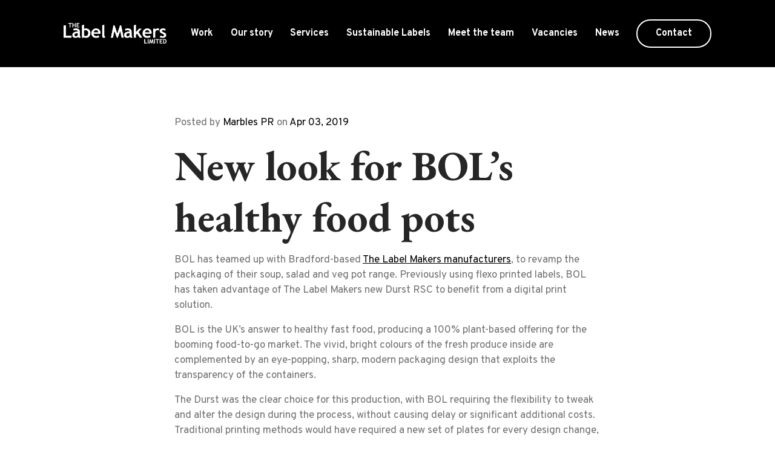

--- FILE ---
content_type: text/html; charset=UTF-8
request_url: https://thelabelmakers.co.uk/news/the-label-makers-create-new-lookfor-bols-healthy-food-pots
body_size: 4958
content:
<!doctype html><html
class="no-js" lang="en"><head><meta
charset="utf-8"><meta
http-equiv="x-ua-compatible" content="ie=edge"><meta
name="viewport" content="width=device-width, initial-scale=1, shrink-to-fit=no"><link
rel="apple-touch-icon" sizes="114x114" href="/assets/favicons/apple-touch-icon-114x114.png"><link
rel="apple-touch-icon" sizes="120x120" href="/assets/favicons/apple-touch-icon-120x120.png"><link
rel="apple-touch-icon" sizes="144x144" href="/assets/favicons/apple-touch-icon-144x144.png"><link
rel="apple-touch-icon" sizes="152x152" href="/assets/favicons/apple-touch-icon-152x152.png"><link
rel="apple-touch-icon" sizes="180x180" href="/assets/favicons/apple-touch-icon-180x180.png"><link
rel="apple-touch-icon" sizes="57x57" href="/assets/favicons/apple-touch-icon-57x57.png"><link
rel="apple-touch-icon" sizes="60x60" href="/assets/favicons/apple-touch-icon-60x60.png"><link
rel="apple-touch-icon" sizes="72x72" href="/assets/favicons/apple-touch-icon-72x72.png"><link
rel="apple-touch-icon" sizes="76x76" href="/assets/favicons/apple-touch-icon-76x76.png"><link
rel="icon" type="image/png" sizes="16x16" href="/assets/favicons/favicon-16x16.png"><link
rel="icon" type="image/png" sizes="228x228" href="/assets/favicons/coast-228x228.png"><link
rel="icon" type="image/png" sizes="32x32" href="/assets/favicons/favicon-32x32.png"><link
rel="shortcut icon" href="/assets/favicons/favicon.ico"><link
rel="yandex-tableau-widget" href="/assets/favicons/yandex-browser-manifest.json"><meta
name="apple-mobile-web-app-capable" content="yes"><meta
name="apple-mobile-web-app-status-bar-style" content="black-translucent"><meta
name="apple-mobile-web-app-title" content="Website"><meta
name="msapplication-TileColor" content="#FFF"><meta
name="msapplication-TileImage" content="/assets/favicons/mstile-144x144.png"><meta
name="msapplication-config" content="/assets/favicons/browserconfig.xml"><link
rel="stylesheet" href="/dist/app.css" as="style" onload="this.onload=null;this.rel='stylesheet'">
<noscript><link
rel="stylesheet" href="/dist/app.css">
</noscript><link
href="https://fonts.googleapis.com/css?family=EB+Garamond:400,700,800|Overpass:400,700" rel="stylesheet" crossorigin><title>New look for BOL’s healthy food pots | The Label Makers</title>
<script>dl = [];
(function(w,d,s,l,i){w[l]=w[l]||[];w[l].push({'gtm.start':
new Date().getTime(),event:'gtm.js'});var f=d.getElementsByTagName(s)[0],
j=d.createElement(s),dl=l!='dataLayer'?'&l='+l:'';j.async=true;j.src=
'https://www.googletagmanager.com/gtm.js?id='+i+dl;f.parentNode.insertBefore(j,f);
})(window,document,'script','dl','GTM-NPJPP59');
</script><meta name="generator" content="SEOmatic">
<meta name="description" content="The Label Makers create new look for BOL&#039;s healthy food pots and revamp the packaging of their soup, salad and veg pot range.">
<meta name="referrer" content="no-referrer-when-downgrade">
<meta name="robots" content="all">
<meta content="en_US" property="og:locale">
<meta content="The Label Makers" property="og:site_name">
<meta content="website" property="og:type">
<meta content="https://thelabelmakers.co.uk/news/the-label-makers-create-new-lookfor-bols-healthy-food-pots" property="og:url">
<meta content="New look for BOL’s healthy food pots" property="og:title">
<meta content="The Label Makers create new look for BOL&#039;s healthy food pots and revamp the packaging of their soup, salad and veg pot range." property="og:description">
<meta content="https://thelabelmakers.co.uk/uploads/images/people/_1200x630_crop_center-center_82_none/The-Label-Makers-310.jpg?mtime=1553529505" property="og:image">
<meta content="1200" property="og:image:width">
<meta content="630" property="og:image:height">
<meta content="https://instagram.com/thelabelmakers" property="og:see_also">
<meta content="https://www.linkedin.com/company/the-label-makers-ltd/" property="og:see_also">
<meta content="https://www.facebook.com/TheLabelMakersLtd" property="og:see_also">
<meta content="https://twitter.com/thelabelmakers" property="og:see_also">
<meta name="twitter:card" content="summary_large_image">
<meta name="twitter:creator" content="@">
<meta name="twitter:title" content="New look for BOL’s healthy food pots">
<meta name="twitter:description" content="The Label Makers create new look for BOL&#039;s healthy food pots and revamp the packaging of their soup, salad and veg pot range.">
<meta name="twitter:image" content="https://thelabelmakers.co.uk/uploads/images/people/_1200x630_crop_center-center_82_none/The-Label-Makers-310.jpg?mtime=1553529505">
<meta name="twitter:image:width" content="1200">
<meta name="twitter:image:height" content="630">
<link href="https://thelabelmakers.co.uk/news/the-label-makers-create-new-lookfor-bols-healthy-food-pots" rel="canonical">
<link href="https://thelabelmakers.co.uk/" rel="home">
<link type="text/plain" href="https://thelabelmakers.co.uk/humans.txt" rel="author"></head><body><noscript><iframe src="https://www.googletagmanager.com/ns.html?id=GTM-NPJPP59"
height="0" width="0" style="display:none;visibility:hidden"></iframe></noscript>

<!-- SEO by James Upjohn --><div
class="site-menu js-site-menu"><nav
class="site-menu-nav">
<a
href=" https://thelabelmakers.co.uk/?scrollTo=work">
<span>
Work
</span>
</a>
<a
href="https://thelabelmakers.co.uk/our-story"   class="">
<span>
Our story
</span>
</a>
<a
href="https://thelabelmakers.co.uk/services"   class="">
<span>
Services
</span>
</a>
<a
href="https://thelabelmakers.co.uk/sustainability"   class="">
<span>
Sustainable Labels
</span>
</a>
<a
href="https://thelabelmakers.co.uk/meet-the-team"   class="">
<span>
Meet the team
</span>
</a>
<a
href="https://thelabelmakers.co.uk/vacancies"   class="">
<span>
Vacancies
</span>
</a>
<a
href="https://thelabelmakers.co.uk/news"   class="">
<span>
News
</span>
</a></nav></div><div
class="site-header js-site-header "><div
class="section-container"><div
class="site-header-row">
<a
href="https://thelabelmakers.co.uk/" class="site-header-logo">
</a>
<a
href="" class="site-header-burger js-site-header-burger">
<i
class="fas fa-bars"></i>
<i
class="fas fa-times"></i>
</a><nav
class="site-header-nav"><ul><li>
<a
href=" https://thelabelmakers.co.uk/?scrollTo=work">
<span>
Work
</span>
</a></li><li>
<a
href="https://thelabelmakers.co.uk/our-story" >
<span>
Our story
</span>
</a></li><li>
<a
href="https://thelabelmakers.co.uk/services" >
<span>
Services
</span>
</a></li><li>
<a
href="https://thelabelmakers.co.uk/sustainability" >
<span>
Sustainable Labels
</span>
</a></li><li>
<a
href="https://thelabelmakers.co.uk/meet-the-team" >
<span>
Meet the team
</span>
</a></li><li>
<a
href="https://thelabelmakers.co.uk/vacancies" >
<span>
Vacancies
</span>
</a></li><li>
<a
href="https://thelabelmakers.co.uk/news" >
<span>
News
</span>
</a></li><li>
<a
href="https://thelabelmakers.co.uk/contact"  class="button --colour-white-border-white"><div
class="button-text">
<span>
Contact
</span>
<span>
Contact
</span></div>
</a></li></ul></nav></div></div></div><div
class="section --small-padding-top-bottom-3x --medium-padding-top-bottom-3x --large-padding-top-bottom-4x --padding-top-bottom-5x"><div
class="section-container"><div
class="row --margin-bottom-1x"><div
class="column medium-10 medium-offset-1 large-8 large-offset-2 xlarge-8 xlarge-offset-2 xxlarge-8 xxlarge-offset-2 xxxlarge-6 xxxlarge-offset-3 "><div
class="body-copy"><p>
Posted by <span
class="--colour-black">Marbles PR</span>  on  <span
class="--colour-black">Apr 03, 2019</span></p><h1 class="--large">
New look for BOL’s healthy food pots</h1></div></div></div><div
class="row --small-margin-bottom-2x --margin-bottom-3x"><div
class="column medium-10 medium-offset-1 large-8 large-offset-2 xlarge-8 xlarge-offset-2 xxlarge-8 xxlarge-offset-2 xxxlarge-6 xxxlarge-offset-3 "><div
class="body-copy --strong-colour-black"><p>BOL has teamed up with Bradford-based <a
href="https://thelabelmakers.co.uk/">The Label Makers manufacturers</a>, to revamp the packaging of their soup, salad and veg pot range. Previously using flexo printed labels, BOL has taken advantage of The Label Makers new Durst RSC to benefit from a digital print solution.</p><p>BOL is the UK’s answer to healthy fast food, producing a 100% plant-based offering for the booming food-to-go market. The vivid, bright colours of the fresh produce inside are complemented by an eye-popping, sharp, modern packaging design that exploits the transparency of the containers.</p><p>The Durst was the clear choice for this production, with BOL requiring the flexibility to tweak and alter the design during the process, without causing delay or significant additional costs. Traditional printing methods would have required a new set of plates for every design change, but BOL benefitted from the cutting-edge speed enjoyed with printing digitally.</p><p>Offering a range of advantages including a 98% match to pantone, the Durst achieves an extremely high definition of process imagery and a higher opacity with the white ink than the existing flexo label. The printed inks passed a rigorous testing procedure at a third-party packing company under extreme hot and cold temperatures, confirming that this really is premium, quality packaging.</p><p>Beth Fenton, BOL design manager, said: “The Label Makers are truly pioneering in the printing industry with techniques available nowhere else in the UK. As a start-up we wanted the flexibility to quickly change our branding and to be able to adapt to our growing volumes - The Label Makers were the perfect partner for us to achieve this. They’re innovative and forward thinking, and use their expertise in the field to come up with ways to achieve any new results that we’d like.</p><p>“We plan to continue working with them due to the great results they produce and wonderful customer service.”<br
/></p></div></div></div><div
class="row --small-margin-bottom-2x --margin-bottom-3x"><div
class="column medium-12"><div
class="slideshow-container js-slideshow-container"><div
class="slideshow-loader js-slideshow-loader --colour-background-grey-light -active">
<i
class="fas fa-spinner colour-darkGrey"></i></div><div
class="slideshow js-slideshow" data-slideshow-type="imageSlideshow"></div></div></div></div><div
class="row --small-margin-bottom-2x --margin-bottom-3x"><div
class="column medium-10 medium-offset-1 large-8 large-offset-2 xlarge-8 xlarge-offset-2 xxlarge-8 xxlarge-offset-2 xxxlarge-6 xxxlarge-offset-3 "><div
class="body-copy --strong-colour-black"></div></div></div><div
class="row "><div
class="column medium-10 medium-offset-1 large-8 large-offset-2 xlarge-8 xlarge-offset-2 xxlarge-8 xxlarge-offset-2 xxxlarge-6 xxxlarge-offset-3 "><div
class="body-copy --strong-colour-black"></div></div></div></div></div><div
class="section --small-padding-top-bottom-3x --medium-padding-top-bottom-3x --large-padding-top-bottom-4x --padding-top-bottom-5x --colour-background-grey-light"><div
class="section-container"><div
class="row"><div
class="column medium-12"><div
class="body-copy --align-center --small-margin-bottom-1x --medium-margin-bottom-2x --margin-bottom-2x"><h2>
Related News Posts</h2></div></div></div><div
class="row --flexbox-wrap --flexbox-center"><div
class="column medium-6 large-6 xlarge-3 --flexbox-wrap --small-margin-bottom-1x --margin-bottom-3x">
<a
href="https://thelabelmakers.co.uk/news/the-label-makers-stand-out-labels-delight-forged-spirits" class="blog-box"><div
class="blog-box-image"><picture>
<source
data-srcset="https://thelabelmakers.co.uk/uploads/imager//bc9e33244d2d8a7bebbefa89bb319b9f/3209/Forged-Gin-White-Yorkshire_e3f8bfe4182fdd0a3dad621717f290d5_5472332afa344033d2bf9e7b6b9d883e.webp 600w, https://thelabelmakers.co.uk/uploads/imager//bc9e33244d2d8a7bebbefa89bb319b9f/3209/Forged-Gin-White-Yorkshire_e3f8bfe4182fdd0a3dad621717f290d5_616b2c32fb7bb9679ad560fc61635847.webp 400w"
data-sizes="100vw"
type="image/webp"
>
<img
src="data:image/svg+xml;charset=utf-8,%3Csvg%20xmlns%3D%27http%3A%2F%2Fwww.w3.org%2F2000%2Fsvg%27%20width%3D%273000%27%20height%3D%273000%27%20style%3D%27background%3Atransparent%27%2F%3E"
data-src="https://thelabelmakers.co.uk/uploads/imager//bc9e33244d2d8a7bebbefa89bb319b9f/3209/Forged-Gin-White-Yorkshire_e3f8bfe4182fdd0a3dad621717f290d5_616b2c32fb7bb9679ad560fc61635847.webp"
data-srcset="https://thelabelmakers.co.uk/uploads/imager//bc9e33244d2d8a7bebbefa89bb319b9f/3209/Forged-Gin-White-Yorkshire_e3f8bfe4182fdd0a3dad621717f290d5_5472332afa344033d2bf9e7b6b9d883e.jpg 600w, https://thelabelmakers.co.uk/uploads/imager//bc9e33244d2d8a7bebbefa89bb319b9f/3209/Forged-Gin-White-Yorkshire_e3f8bfe4182fdd0a3dad621717f290d5_616b2c32fb7bb9679ad560fc61635847.jpg 400w"
data-sizes="100vw"
alt="Forged Gin White Yorkshire"
class="js-lazy-load"
>
</picture></div><div
class="blog-box-heading">
The Label Makers’ stand-out labels delight Forged Spirits</div>
</a></div><div
class="column medium-6 large-6 xlarge-3 --flexbox-wrap --small-margin-bottom-1x --margin-bottom-3x">
<a
href="https://thelabelmakers.co.uk/news/the-label-makers-bring-expertise-to-manchester-gins-second-release-of-haçienda-gin" class="blog-box"><div
class="blog-box-image"><picture>
<source
data-srcset="https://thelabelmakers.co.uk/uploads/imager//bc9e33244d2d8a7bebbefa89bb319b9f/4802/image004_e3f8bfe4182fdd0a3dad621717f290d5_5472332afa344033d2bf9e7b6b9d883e.webp 600w, https://thelabelmakers.co.uk/uploads/imager//bc9e33244d2d8a7bebbefa89bb319b9f/4802/image004_e3f8bfe4182fdd0a3dad621717f290d5_616b2c32fb7bb9679ad560fc61635847.webp 400w"
data-sizes="100vw"
type="image/webp"
>
<img
src="data:image/svg+xml;charset=utf-8,%3Csvg%20xmlns%3D%27http%3A%2F%2Fwww.w3.org%2F2000%2Fsvg%27%20width%3D%27853%27%20height%3D%271280%27%20style%3D%27background%3Atransparent%27%2F%3E"
data-src="https://thelabelmakers.co.uk/uploads/imager//bc9e33244d2d8a7bebbefa89bb319b9f/4802/image004_e3f8bfe4182fdd0a3dad621717f290d5_616b2c32fb7bb9679ad560fc61635847.webp"
data-srcset="https://thelabelmakers.co.uk/uploads/imager//bc9e33244d2d8a7bebbefa89bb319b9f/4802/image004_e3f8bfe4182fdd0a3dad621717f290d5_5472332afa344033d2bf9e7b6b9d883e.jpg 600w, https://thelabelmakers.co.uk/uploads/imager//bc9e33244d2d8a7bebbefa89bb319b9f/4802/image004_e3f8bfe4182fdd0a3dad621717f290d5_616b2c32fb7bb9679ad560fc61635847.jpg 400w"
data-sizes="100vw"
alt="Image004"
class="js-lazy-load"
>
</picture></div><div
class="blog-box-heading">
The Label Makers bring expertise to Manchester Gin’s  second release of Haçienda Gin</div>
</a></div><div
class="column medium-6 large-6 xlarge-3 --flexbox-wrap --small-margin-bottom-1x --margin-bottom-3x">
<a
href="https://thelabelmakers.co.uk/news/the-label-makers-partner-with-double-dutch-to-deliver-vibrant-new-look-for-premium-mixer-brand" class="blog-box"><div
class="blog-box-image"><picture>
<source
data-srcset="https://thelabelmakers.co.uk/uploads/imager//bc9e33244d2d8a7bebbefa89bb319b9f/5232/Double-Dutch-Image-2_e3f8bfe4182fdd0a3dad621717f290d5_5472332afa344033d2bf9e7b6b9d883e.webp 600w, https://thelabelmakers.co.uk/uploads/imager//bc9e33244d2d8a7bebbefa89bb319b9f/5232/Double-Dutch-Image-2_e3f8bfe4182fdd0a3dad621717f290d5_616b2c32fb7bb9679ad560fc61635847.webp 400w"
data-sizes="100vw"
type="image/webp"
>
<img
src="data:image/svg+xml;charset=utf-8,%3Csvg%20xmlns%3D%27http%3A%2F%2Fwww.w3.org%2F2000%2Fsvg%27%20width%3D%273040%27%20height%3D%272026%27%20style%3D%27background%3Atransparent%27%2F%3E"
data-src="https://thelabelmakers.co.uk/uploads/imager//bc9e33244d2d8a7bebbefa89bb319b9f/5232/Double-Dutch-Image-2_e3f8bfe4182fdd0a3dad621717f290d5_616b2c32fb7bb9679ad560fc61635847.webp"
data-srcset="https://thelabelmakers.co.uk/uploads/imager//bc9e33244d2d8a7bebbefa89bb319b9f/5232/Double-Dutch-Image-2_e3f8bfe4182fdd0a3dad621717f290d5_5472332afa344033d2bf9e7b6b9d883e.jpg 600w, https://thelabelmakers.co.uk/uploads/imager//bc9e33244d2d8a7bebbefa89bb319b9f/5232/Double-Dutch-Image-2_e3f8bfe4182fdd0a3dad621717f290d5_616b2c32fb7bb9679ad560fc61635847.jpg 400w"
data-sizes="100vw"
alt="Double Dutch Image 2"
class="js-lazy-load"
>
</picture></div><div
class="blog-box-heading">
The Label Makers partner with Double Dutch to deliver vibrant  new look for premium mixer brand</div>
</a></div><div
class="column medium-6 large-6 xlarge-3 --flexbox-wrap --small-margin-bottom-1x --margin-bottom-3x">
<a
href="https://thelabelmakers.co.uk/news/2018-dolor-vulputate" class="blog-box"><div
class="blog-box-image"><picture>
<source
data-srcset="https://thelabelmakers.co.uk/uploads/imager//bc9e33244d2d8a7bebbefa89bb319b9f/648/Maryrose-001-Cut-out_e3f8bfe4182fdd0a3dad621717f290d5_5472332afa344033d2bf9e7b6b9d883e.webp 600w, https://thelabelmakers.co.uk/uploads/imager//bc9e33244d2d8a7bebbefa89bb319b9f/648/Maryrose-001-Cut-out_e3f8bfe4182fdd0a3dad621717f290d5_616b2c32fb7bb9679ad560fc61635847.webp 400w"
data-sizes="100vw"
type="image/webp"
>
<img
src="data:image/svg+xml;charset=utf-8,%3Csvg%20xmlns%3D%27http%3A%2F%2Fwww.w3.org%2F2000%2Fsvg%27%20width%3D%271000%27%20height%3D%271502%27%20style%3D%27background%3Atransparent%27%2F%3E"
data-src="https://thelabelmakers.co.uk/uploads/imager//bc9e33244d2d8a7bebbefa89bb319b9f/648/Maryrose-001-Cut-out_e3f8bfe4182fdd0a3dad621717f290d5_616b2c32fb7bb9679ad560fc61635847.webp"
data-srcset="https://thelabelmakers.co.uk/uploads/imager//bc9e33244d2d8a7bebbefa89bb319b9f/648/Maryrose-001-Cut-out_e3f8bfe4182fdd0a3dad621717f290d5_5472332afa344033d2bf9e7b6b9d883e.jpg 600w, https://thelabelmakers.co.uk/uploads/imager//bc9e33244d2d8a7bebbefa89bb319b9f/648/Maryrose-001-Cut-out_e3f8bfe4182fdd0a3dad621717f290d5_616b2c32fb7bb9679ad560fc61635847.jpg 400w"
data-sizes="100vw"
alt="Maryrose 001 Cut Out"
class="js-lazy-load"
>
</picture></div><div
class="blog-box-heading">
Double-sided back label for Mary Rose Gin</div>
</a></div></div><div
class="row"><div
class="column medium-12 --align-center --small-align-left">
<a
href="https://thelabelmakers.co.uk/news" class="button --colour-primary-border-primary"><div
class="button-text">
<span>
Back to News
</span>
<span>
Back to News
</span></div>
</a></div></div></div></div><div
class="banner"><div
class="banner-image">
<img
src="https://thelabelmakers.co.uk/uploads/imager/thelabelmakers_co_uk/7375f015c2410ce972bff4c5ec5e7faf/gelstone-label-makers-print_0a52259d4ea259e718e5ff84d1a2039b.jpg" alt="Gelstone Label Makers Print"></div><div
class="banner-overlay"></div><div
class="banner-content"><div
class="section --small-padding-top-bottom-3x --padding-top-bottom-5x"><div
class="section-container"><div
class="row"><div
class="column small-10 medium-6 large-5 xlarge-4 small-centered --align-center"><div
class="body-copy --margin-bottom-2x"><h3 class="--colour-white">
Have we made an impression?</h3></div>
<a
href="https://thelabelmakers.co.uk/contact"  class="button --colour-white-border-primary"><div
class="button-text">
<span>
Contact
</span>
<span>
Contact
</span></div>
</a></div></div></div></div></div></div><div
class="site-footer"><div
class="section-container"><div
class="site-footer-row"><div
class="site-footer-column"><div
class="site-footer-heading">
Contact us</div><div
class="site-footer-text"><p><a
href="https://thelabelmakers.co.uk" target="_blank" rel="noreferrer noopener">The Label Makers Ltd</a><br
/>Labmak House<br
/>Prince Street<br
/>Bradford, BD4 6HQ, UK<br
/>Opening Hours - 8:30am-5pm (4pm on Friday) <br
/>+44 (0)1274 681151<br
/><a
href="mailto:sales@thelabelmakers.co.uk">info@thelabelmakers.co.uk</a></p></div></div><div
class="site-footer-column"><div
class="site-footer-heading">
Services</div><div
class="site-footer-links">
<a
href="https://thelabelmakers.co.uk/services/customer-service" >
<span>
Customer Service
</span>
</a>
<a
href="https://thelabelmakers.co.uk/services/studio-pre-press-services" >
<span>
Studio &amp; Pre-Press Services
</span>
</a>
<a
href="https://thelabelmakers.co.uk/services/digital-label-production" >
<span>
Digital
</span>
</a>
<a
href="https://thelabelmakers.co.uk/services/conventional" >
<span>
Conventional
</span>
</a>
<a
href="https://thelabelmakers.co.uk/services/embellishments" >
<span>
Embellishments
</span>
</a></div></div><div
class="site-footer-column"><div
class="site-footer-heading">
Company</div><div
class="site-footer-links">
<a
href="https://thelabelmakers.co.uk" >
<span>
Work
</span>
</a>
<a
href="https://thelabelmakers.co.uk/our-story" >
<span>
Our story
</span>
</a>
<a
href="https://thelabelmakers.co.uk/meet-the-team" >
<span>
Meet the team
</span>
</a>
<a
href="https://thelabelmakers.co.uk/news" >
<span>
News
</span>
</a>
<a
href="https://thelabelmakers.co.uk/contact" >
<span>
Contact us
</span>
</a></div></div><div
class="site-footer-column"><div
class="site-footer-heading">
We&#039;re social</div><div
class="site-footer-social">
<a
href="https://twitter.com/thelabelmakers" target="_blank">
<i
class="fab fa-twitter"></i>
</a>
<a
href="https://www.facebook.com/TheLabelMakersLtd" target="_blank">
<i
class="fab fa-facebook"></i>
</a>
<a
href="https://www.linkedin.com/company/the-label-makers-ltd/" target="_blank">
<i
class="fab fa-linkedin-in"></i>
</a>
<a
href="https://instagram.com/thelabelmakers" target="_blank">
<i
class="fab fa-instagram"></i>
</a></div></div><div
class="site-footer-column"><div
class="site-footer-heading"></div><div
class="site-footer-text"><figure><img
src="https://thelabelmakers.co.uk/uploads/images/Creative-use-of-substrates.jpg" alt="" /></figure><figure><img
src="https://thelabelmakers.co.uk/uploads/images/DLP_Awards_Supreme_winner.jpg" alt="" /></figure><figure><img
src="https://thelabelmakers.co.uk/uploads/images/PWA24_Logo_Winner_Stacked-removebg.png" alt="" /></figure><figure><img
src="https://thelabelmakers.co.uk/uploads/images/Screenshot-2023-10-23-at-10.39.24.png" alt="" /></figure><figure><img
src="https://thelabelmakers.co.uk/uploads/images/Screenshot_2024-05-03_at_15.42.36-removebg-preview.png" alt="" /></figure></div></div></div><div
class="site-footer-row"><div
class="site-footer-column"><div
class="site-footer-logo"></div><div
class="site-footer-copyright">
<span>Copyright © 2019 The Label Makers Ltd | All Rights Reserved</span>
<a
href="https://thelabelmakers.co.uk/terms-conditions" >
Terms &amp; Conditions
</a>
<a
href="https://thelabelmakers.co.uk/privacy-policy" >
Privacy Policy
</a>
<a
href="https://thelabelmakers.co.uk/" >
Label Manufacturers UK
</a>
<a
href="" >
</a></div></div><div
class="site-footer-column"><div
class="site-footer-credit">
<a
href="https://madebyshape.co.uk/" target="_blank">
<span>Website</span> MadeByShape
</a></div></div></div></div></div> <script src="/dist/app.js"></script> <script type="application/ld+json">{"@context":"https://schema.org","@graph":[{"@type":"WebPage","author":{"@id":"https://thelabelmakers.co.uk/#identity"},"copyrightHolder":{"@id":"https://thelabelmakers.co.uk/#identity"},"copyrightYear":"2019","creator":{"@id":"https://thelabelmakers.co.uk/#creator"},"dateModified":"2019-06-10T07:57:22+01:00","datePublished":"2019-04-03T09:06:00+01:00","description":"The Label Makers create new look for BOL's healthy food pots and revamp the packaging of their soup, salad and veg pot range.","headline":"New look for BOL’s healthy food pots","image":{"@type":"ImageObject","url":"https://thelabelmakers.co.uk/uploads/images/people/_1200x630_crop_center-center_82_none/The-Label-Makers-310.jpg?mtime=1553529505"},"inLanguage":"en-us","mainEntityOfPage":"https://thelabelmakers.co.uk/news/the-label-makers-create-new-lookfor-bols-healthy-food-pots","name":"New look for BOL’s healthy food pots","publisher":{"@id":"https://thelabelmakers.co.uk/#creator"},"url":"https://thelabelmakers.co.uk/news/the-label-makers-create-new-lookfor-bols-healthy-food-pots"},{"@id":"https://thelabelmakers.co.uk/#identity","@type":"LocalBusiness","name":"The Label Makers","priceRange":"$","sameAs":["https://twitter.com/thelabelmakers","https://www.facebook.com/TheLabelMakersLtd","https://www.linkedin.com/company/the-label-makers-ltd/","https://instagram.com/thelabelmakers"],"telephone":"01274 681151","url":"https://thelabelmakers.co.uk/"},{"@id":"#creator","@type":"Organization"},{"@type":"BreadcrumbList","description":"Breadcrumbs list","itemListElement":[{"@type":"ListItem","item":"https://thelabelmakers.co.uk/","name":"Packaging Labels Manufactures & Printers UK","position":1},{"@type":"ListItem","item":"https://thelabelmakers.co.uk/news","name":"News Listings","position":2},{"@type":"ListItem","item":"https://thelabelmakers.co.uk/news/the-label-makers-create-new-lookfor-bols-healthy-food-pots","name":"New look for BOL’s healthy food pots","position":3}],"name":"Breadcrumbs"}]}</script></body></html>

--- FILE ---
content_type: text/css; charset=utf-8
request_url: https://thelabelmakers.co.uk/dist/app.css
body_size: 31430
content:
@charset "UTF-8";/*! normalize-scss | MIT/GPLv2 License | bit.ly/normalize-scss */html{font-family:sans-serif;line-height:1.15;-ms-text-size-adjust:100%;-webkit-text-size-adjust:100%}body{margin:0}article,aside,footer,header,nav,section{display:block}.timeline-item-number,h1{font-size:2em;margin:.67em 0}figcaption,figure{display:block}figure{margin:1em 40px}hr{box-sizing:content-box;height:0;overflow:visible}main{display:block}pre{font-family:monospace,monospace;font-size:1em}a{background-color:transparent;-webkit-text-decoration-skip:objects}a:active,a:hover{outline-width:0}abbr[title]{border-bottom:none;text-decoration:underline;text-decoration:underline dotted}b,strong{font-weight:inherit}b,strong{font-weight:bolder}code,kbd,samp{font-family:monospace,monospace;font-size:1em}dfn{font-style:italic}mark{background-color:#ff0;color:#000}small{font-size:80%}sub,sup{font-size:75%;line-height:0;position:relative;vertical-align:baseline}sub{bottom:-.25em}sup{top:-.5em}audio,video{display:inline-block}audio:not([controls]){display:none;height:0}img{border-style:none}svg:not(:root){overflow:hidden}button,input,optgroup,select,textarea{font-family:sans-serif;font-size:100%;line-height:1.15;margin:0}button{overflow:visible}button,select{text-transform:none}[type=reset],[type=submit],button,html [type=button]{-webkit-appearance:button}[type=button]::-moz-focus-inner,[type=reset]::-moz-focus-inner,[type=submit]::-moz-focus-inner,button::-moz-focus-inner{border-style:none;padding:0}[type=button]:-moz-focusring,[type=reset]:-moz-focusring,[type=submit]:-moz-focusring,button:-moz-focusring{outline:1px dotted ButtonText}input{overflow:visible}[type=checkbox],[type=radio]{box-sizing:border-box;padding:0}[type=number]::-webkit-inner-spin-button,[type=number]::-webkit-outer-spin-button{height:auto}[type=search]{-webkit-appearance:textfield;outline-offset:-2px}[type=search]::-webkit-search-cancel-button,[type=search]::-webkit-search-decoration{-webkit-appearance:none}::-webkit-file-upload-button{-webkit-appearance:button;font:inherit}fieldset{border:1px solid silver;margin:0 2px;padding:.35em .625em .75em}legend{box-sizing:border-box;display:table;max-width:100%;padding:0;color:inherit;white-space:normal}progress{display:inline-block;vertical-align:baseline}textarea{overflow:auto}details{display:block}summary{display:list-item}menu{display:block}canvas{display:inline-block}template{display:none}[hidden]{display:none}.foundation-mq{font-family:"small=0em&medium=40em&large=64em&xlarge=75em&xxlarge=87.5em&xxxlarge=100em"}html{box-sizing:border-box;font-size:100%}*,::after,::before{box-sizing:inherit}body{margin:0;padding:0;background:#fff;font-family:Overpass,Helvetica,Arial,sans-serif;font-weight:400;line-height:1.5;color:#707070;-webkit-font-smoothing:antialiased;-moz-osx-font-smoothing:grayscale}img{display:inline-block;vertical-align:middle;max-width:100%;height:auto;-ms-interpolation-mode:bicubic}textarea{height:auto;min-height:50px;border-radius:.125rem}select{box-sizing:border-box;width:100%;border-radius:.125rem}.map_canvas embed,.map_canvas img,.map_canvas object,.mqa-display embed,.mqa-display img,.mqa-display object{max-width:none!important}button{padding:0;-webkit-appearance:none;-moz-appearance:none;appearance:none;border:0;border-radius:.125rem;background:0 0;line-height:1;cursor:auto}[data-whatinput=mouse] button{outline:0}pre{overflow:auto}button,input,optgroup,select,textarea{font-family:inherit}.is-visible{display:block!important}.is-hidden{display:none!important}.row{max-width:auto;margin-right:auto;margin-left:auto}.row::after,.row::before{display:table;content:' '}.row::after{clear:both}.row.collapse>.column,.row.collapse>.columns,.row.collapse>.site-footer-column,.row.collapse>.site-header-row{padding-right:0;padding-left:0}.row .row{margin-right:0;margin-left:0}@media print,screen and (min-width:40em){.row .row{margin-right:-.625rem;margin-left:-.625rem}}@media print,screen and (min-width:64em){.row .row{margin-right:-.9375rem;margin-left:-.9375rem}}@media screen and (min-width:75em){.row .row{margin-right:-.9375rem;margin-left:-.9375rem}}@media screen and (min-width:87.5em){.row .row{margin-right:-.9375rem;margin-left:-.9375rem}}@media screen and (min-width:100em){.row .row{margin-right:-.9375rem;margin-left:-.9375rem}}.row .row.collapse{margin-right:0;margin-left:0}.row.expanded{max-width:none}.row.expanded .row{margin-right:auto;margin-left:auto}.row:not(.expanded) .row{max-width:none}.row.gutter-small>.column,.row.gutter-small>.columns,.row.gutter-small>.site-footer-column,.row.gutter-small>.site-header-row{padding-right:0;padding-left:0}.row.gutter-medium>.column,.row.gutter-medium>.columns,.row.gutter-medium>.site-footer-column,.row.gutter-medium>.site-header-row{padding-right:.625rem;padding-left:.625rem}.row.gutter-large>.column,.row.gutter-large>.columns,.row.gutter-large>.site-footer-column,.row.gutter-large>.site-header-row{padding-right:.9375rem;padding-left:.9375rem}.column,.columns,.site-footer-column,.site-header-row{width:100%;float:left;padding-right:0;padding-left:0}@media print,screen and (min-width:40em){.column,.columns,.site-footer-column,.site-header-row{padding-right:.625rem;padding-left:.625rem}}@media print,screen and (min-width:64em){.column,.columns,.site-footer-column,.site-header-row{padding-right:.9375rem;padding-left:.9375rem}}.column.row.row,.row.row.columns,.row.row.site-footer-column,.row.row.site-header-row{float:none}.row .column.row.row,.row .row.row.columns,.row .row.row.site-footer-column,.row .row.row.site-header-row{margin-right:0;margin-left:0;padding-right:0;padding-left:0}.small-1{width:8.33333%}.small-push-1{position:relative;left:8.33333%}.small-pull-1{position:relative;left:-8.33333%}.small-offset-0{margin-left:0}.small-2{width:16.66667%}.small-push-2{position:relative;left:16.66667%}.small-pull-2{position:relative;left:-16.66667%}.small-offset-1{margin-left:8.33333%}.small-3{width:25%}.small-push-3{position:relative;left:25%}.small-pull-3{position:relative;left:-25%}.small-offset-2{margin-left:16.66667%}.small-4{width:33.33333%}.small-push-4{position:relative;left:33.33333%}.small-pull-4{position:relative;left:-33.33333%}.small-offset-3{margin-left:25%}.small-5{width:41.66667%}.small-push-5{position:relative;left:41.66667%}.small-pull-5{position:relative;left:-41.66667%}.small-offset-4{margin-left:33.33333%}.small-6{width:50%}.small-push-6{position:relative;left:50%}.small-pull-6{position:relative;left:-50%}.small-offset-5{margin-left:41.66667%}.small-7{width:58.33333%}.small-push-7{position:relative;left:58.33333%}.small-pull-7{position:relative;left:-58.33333%}.small-offset-6{margin-left:50%}.small-8{width:66.66667%}.small-push-8{position:relative;left:66.66667%}.small-pull-8{position:relative;left:-66.66667%}.small-offset-7{margin-left:58.33333%}.small-9{width:75%}.small-push-9{position:relative;left:75%}.small-pull-9{position:relative;left:-75%}.small-offset-8{margin-left:66.66667%}.small-10{width:83.33333%}.small-push-10{position:relative;left:83.33333%}.small-pull-10{position:relative;left:-83.33333%}.small-offset-9{margin-left:75%}.small-11{width:91.66667%}.small-push-11{position:relative;left:91.66667%}.small-pull-11{position:relative;left:-91.66667%}.small-offset-10{margin-left:83.33333%}.small-12{width:100%}.small-offset-11{margin-left:91.66667%}.small-up-1>.column,.small-up-1>.columns,.small-up-1>.site-footer-column,.small-up-1>.site-header-row{float:left;width:100%}.small-up-1>.column:nth-of-type(1n),.small-up-1>.columns:nth-of-type(1n),.small-up-1>.site-footer-column:nth-of-type(1n),.small-up-1>.site-header-row:nth-of-type(1n){clear:none}.small-up-1>.column:nth-of-type(1n+1),.small-up-1>.columns:nth-of-type(1n+1),.small-up-1>.site-footer-column:nth-of-type(1n+1),.small-up-1>.site-header-row:nth-of-type(1n+1){clear:both}.small-up-1>.column:last-child,.small-up-1>.columns:last-child,.small-up-1>.site-footer-column:last-child,.small-up-1>.site-header-row:last-child{float:left}.small-up-2>.column,.small-up-2>.columns,.small-up-2>.site-footer-column,.small-up-2>.site-header-row{float:left;width:50%}.small-up-2>.column:nth-of-type(1n),.small-up-2>.columns:nth-of-type(1n),.small-up-2>.site-footer-column:nth-of-type(1n),.small-up-2>.site-header-row:nth-of-type(1n){clear:none}.small-up-2>.column:nth-of-type(2n+1),.small-up-2>.columns:nth-of-type(2n+1),.small-up-2>.site-footer-column:nth-of-type(2n+1),.small-up-2>.site-header-row:nth-of-type(2n+1){clear:both}.small-up-2>.column:last-child,.small-up-2>.columns:last-child,.small-up-2>.site-footer-column:last-child,.small-up-2>.site-header-row:last-child{float:left}.small-up-3>.column,.small-up-3>.columns,.small-up-3>.site-footer-column,.small-up-3>.site-header-row{float:left;width:33.33333%}.small-up-3>.column:nth-of-type(1n),.small-up-3>.columns:nth-of-type(1n),.small-up-3>.site-footer-column:nth-of-type(1n),.small-up-3>.site-header-row:nth-of-type(1n){clear:none}.small-up-3>.column:nth-of-type(3n+1),.small-up-3>.columns:nth-of-type(3n+1),.small-up-3>.site-footer-column:nth-of-type(3n+1),.small-up-3>.site-header-row:nth-of-type(3n+1){clear:both}.small-up-3>.column:last-child,.small-up-3>.columns:last-child,.small-up-3>.site-footer-column:last-child,.small-up-3>.site-header-row:last-child{float:left}.small-up-4>.column,.small-up-4>.columns,.small-up-4>.site-footer-column,.small-up-4>.site-header-row{float:left;width:25%}.small-up-4>.column:nth-of-type(1n),.small-up-4>.columns:nth-of-type(1n),.small-up-4>.site-footer-column:nth-of-type(1n),.small-up-4>.site-header-row:nth-of-type(1n){clear:none}.small-up-4>.column:nth-of-type(4n+1),.small-up-4>.columns:nth-of-type(4n+1),.small-up-4>.site-footer-column:nth-of-type(4n+1),.small-up-4>.site-header-row:nth-of-type(4n+1){clear:both}.small-up-4>.column:last-child,.small-up-4>.columns:last-child,.small-up-4>.site-footer-column:last-child,.small-up-4>.site-header-row:last-child{float:left}.small-up-5>.column,.small-up-5>.columns,.small-up-5>.site-footer-column,.small-up-5>.site-header-row{float:left;width:20%}.small-up-5>.column:nth-of-type(1n),.small-up-5>.columns:nth-of-type(1n),.small-up-5>.site-footer-column:nth-of-type(1n),.small-up-5>.site-header-row:nth-of-type(1n){clear:none}.small-up-5>.column:nth-of-type(5n+1),.small-up-5>.columns:nth-of-type(5n+1),.small-up-5>.site-footer-column:nth-of-type(5n+1),.small-up-5>.site-header-row:nth-of-type(5n+1){clear:both}.small-up-5>.column:last-child,.small-up-5>.columns:last-child,.small-up-5>.site-footer-column:last-child,.small-up-5>.site-header-row:last-child{float:left}.small-up-6>.column,.small-up-6>.columns,.small-up-6>.site-footer-column,.small-up-6>.site-header-row{float:left;width:16.66667%}.small-up-6>.column:nth-of-type(1n),.small-up-6>.columns:nth-of-type(1n),.small-up-6>.site-footer-column:nth-of-type(1n),.small-up-6>.site-header-row:nth-of-type(1n){clear:none}.small-up-6>.column:nth-of-type(6n+1),.small-up-6>.columns:nth-of-type(6n+1),.small-up-6>.site-footer-column:nth-of-type(6n+1),.small-up-6>.site-header-row:nth-of-type(6n+1){clear:both}.small-up-6>.column:last-child,.small-up-6>.columns:last-child,.small-up-6>.site-footer-column:last-child,.small-up-6>.site-header-row:last-child{float:left}.small-up-7>.column,.small-up-7>.columns,.small-up-7>.site-footer-column,.small-up-7>.site-header-row{float:left;width:14.28571%}.small-up-7>.column:nth-of-type(1n),.small-up-7>.columns:nth-of-type(1n),.small-up-7>.site-footer-column:nth-of-type(1n),.small-up-7>.site-header-row:nth-of-type(1n){clear:none}.small-up-7>.column:nth-of-type(7n+1),.small-up-7>.columns:nth-of-type(7n+1),.small-up-7>.site-footer-column:nth-of-type(7n+1),.small-up-7>.site-header-row:nth-of-type(7n+1){clear:both}.small-up-7>.column:last-child,.small-up-7>.columns:last-child,.small-up-7>.site-footer-column:last-child,.small-up-7>.site-header-row:last-child{float:left}.small-up-8>.column,.small-up-8>.columns,.small-up-8>.site-footer-column,.small-up-8>.site-header-row{float:left;width:12.5%}.small-up-8>.column:nth-of-type(1n),.small-up-8>.columns:nth-of-type(1n),.small-up-8>.site-footer-column:nth-of-type(1n),.small-up-8>.site-header-row:nth-of-type(1n){clear:none}.small-up-8>.column:nth-of-type(8n+1),.small-up-8>.columns:nth-of-type(8n+1),.small-up-8>.site-footer-column:nth-of-type(8n+1),.small-up-8>.site-header-row:nth-of-type(8n+1){clear:both}.small-up-8>.column:last-child,.small-up-8>.columns:last-child,.small-up-8>.site-footer-column:last-child,.small-up-8>.site-header-row:last-child{float:left}.small-collapse>.column,.small-collapse>.columns,.small-collapse>.site-footer-column,.small-collapse>.site-header-row{padding-right:0;padding-left:0}.small-collapse .row{margin-right:0;margin-left:0}.expanded.row .small-collapse.row{margin-right:0;margin-left:0}.small-uncollapse>.column,.small-uncollapse>.columns,.small-uncollapse>.site-footer-column,.small-uncollapse>.site-header-row{padding-right:0;padding-left:0}.small-centered{margin-right:auto;margin-left:auto}.small-centered,.small-centered:last-child:not(:first-child){float:none;clear:both}.small-pull-0,.small-push-0,.small-uncentered{position:static;float:left;margin-right:0;margin-left:0}@media print,screen and (min-width:40em){.medium-1{width:8.33333%}.medium-push-1{position:relative;left:8.33333%}.medium-pull-1{position:relative;left:-8.33333%}.medium-offset-0{margin-left:0}.medium-2{width:16.66667%}.medium-push-2{position:relative;left:16.66667%}.medium-pull-2{position:relative;left:-16.66667%}.medium-offset-1{margin-left:8.33333%}.medium-3{width:25%}.medium-push-3{position:relative;left:25%}.medium-pull-3{position:relative;left:-25%}.medium-offset-2{margin-left:16.66667%}.medium-4{width:33.33333%}.medium-push-4{position:relative;left:33.33333%}.medium-pull-4{position:relative;left:-33.33333%}.medium-offset-3{margin-left:25%}.medium-5{width:41.66667%}.medium-push-5{position:relative;left:41.66667%}.medium-pull-5{position:relative;left:-41.66667%}.medium-offset-4{margin-left:33.33333%}.medium-6{width:50%}.medium-push-6{position:relative;left:50%}.medium-pull-6{position:relative;left:-50%}.medium-offset-5{margin-left:41.66667%}.medium-7{width:58.33333%}.medium-push-7{position:relative;left:58.33333%}.medium-pull-7{position:relative;left:-58.33333%}.medium-offset-6{margin-left:50%}.medium-8{width:66.66667%}.medium-push-8{position:relative;left:66.66667%}.medium-pull-8{position:relative;left:-66.66667%}.medium-offset-7{margin-left:58.33333%}.medium-9{width:75%}.medium-push-9{position:relative;left:75%}.medium-pull-9{position:relative;left:-75%}.medium-offset-8{margin-left:66.66667%}.medium-10{width:83.33333%}.medium-push-10{position:relative;left:83.33333%}.medium-pull-10{position:relative;left:-83.33333%}.medium-offset-9{margin-left:75%}.medium-11{width:91.66667%}.medium-push-11{position:relative;left:91.66667%}.medium-pull-11{position:relative;left:-91.66667%}.medium-offset-10{margin-left:83.33333%}.medium-12{width:100%}.medium-offset-11{margin-left:91.66667%}.medium-up-1>.column,.medium-up-1>.columns,.medium-up-1>.site-footer-column,.medium-up-1>.site-header-row{float:left;width:100%}.medium-up-1>.column:nth-of-type(1n),.medium-up-1>.columns:nth-of-type(1n),.medium-up-1>.site-footer-column:nth-of-type(1n),.medium-up-1>.site-header-row:nth-of-type(1n){clear:none}.medium-up-1>.column:nth-of-type(1n+1),.medium-up-1>.columns:nth-of-type(1n+1),.medium-up-1>.site-footer-column:nth-of-type(1n+1),.medium-up-1>.site-header-row:nth-of-type(1n+1){clear:both}.medium-up-1>.column:last-child,.medium-up-1>.columns:last-child,.medium-up-1>.site-footer-column:last-child,.medium-up-1>.site-header-row:last-child{float:left}.medium-up-2>.column,.medium-up-2>.columns,.medium-up-2>.site-footer-column,.medium-up-2>.site-header-row{float:left;width:50%}.medium-up-2>.column:nth-of-type(1n),.medium-up-2>.columns:nth-of-type(1n),.medium-up-2>.site-footer-column:nth-of-type(1n),.medium-up-2>.site-header-row:nth-of-type(1n){clear:none}.medium-up-2>.column:nth-of-type(2n+1),.medium-up-2>.columns:nth-of-type(2n+1),.medium-up-2>.site-footer-column:nth-of-type(2n+1),.medium-up-2>.site-header-row:nth-of-type(2n+1){clear:both}.medium-up-2>.column:last-child,.medium-up-2>.columns:last-child,.medium-up-2>.site-footer-column:last-child,.medium-up-2>.site-header-row:last-child{float:left}.medium-up-3>.column,.medium-up-3>.columns,.medium-up-3>.site-footer-column,.medium-up-3>.site-header-row{float:left;width:33.33333%}.medium-up-3>.column:nth-of-type(1n),.medium-up-3>.columns:nth-of-type(1n),.medium-up-3>.site-footer-column:nth-of-type(1n),.medium-up-3>.site-header-row:nth-of-type(1n){clear:none}.medium-up-3>.column:nth-of-type(3n+1),.medium-up-3>.columns:nth-of-type(3n+1),.medium-up-3>.site-footer-column:nth-of-type(3n+1),.medium-up-3>.site-header-row:nth-of-type(3n+1){clear:both}.medium-up-3>.column:last-child,.medium-up-3>.columns:last-child,.medium-up-3>.site-footer-column:last-child,.medium-up-3>.site-header-row:last-child{float:left}.medium-up-4>.column,.medium-up-4>.columns,.medium-up-4>.site-footer-column,.medium-up-4>.site-header-row{float:left;width:25%}.medium-up-4>.column:nth-of-type(1n),.medium-up-4>.columns:nth-of-type(1n),.medium-up-4>.site-footer-column:nth-of-type(1n),.medium-up-4>.site-header-row:nth-of-type(1n){clear:none}.medium-up-4>.column:nth-of-type(4n+1),.medium-up-4>.columns:nth-of-type(4n+1),.medium-up-4>.site-footer-column:nth-of-type(4n+1),.medium-up-4>.site-header-row:nth-of-type(4n+1){clear:both}.medium-up-4>.column:last-child,.medium-up-4>.columns:last-child,.medium-up-4>.site-footer-column:last-child,.medium-up-4>.site-header-row:last-child{float:left}.medium-up-5>.column,.medium-up-5>.columns,.medium-up-5>.site-footer-column,.medium-up-5>.site-header-row{float:left;width:20%}.medium-up-5>.column:nth-of-type(1n),.medium-up-5>.columns:nth-of-type(1n),.medium-up-5>.site-footer-column:nth-of-type(1n),.medium-up-5>.site-header-row:nth-of-type(1n){clear:none}.medium-up-5>.column:nth-of-type(5n+1),.medium-up-5>.columns:nth-of-type(5n+1),.medium-up-5>.site-footer-column:nth-of-type(5n+1),.medium-up-5>.site-header-row:nth-of-type(5n+1){clear:both}.medium-up-5>.column:last-child,.medium-up-5>.columns:last-child,.medium-up-5>.site-footer-column:last-child,.medium-up-5>.site-header-row:last-child{float:left}.medium-up-6>.column,.medium-up-6>.columns,.medium-up-6>.site-footer-column,.medium-up-6>.site-header-row{float:left;width:16.66667%}.medium-up-6>.column:nth-of-type(1n),.medium-up-6>.columns:nth-of-type(1n),.medium-up-6>.site-footer-column:nth-of-type(1n),.medium-up-6>.site-header-row:nth-of-type(1n){clear:none}.medium-up-6>.column:nth-of-type(6n+1),.medium-up-6>.columns:nth-of-type(6n+1),.medium-up-6>.site-footer-column:nth-of-type(6n+1),.medium-up-6>.site-header-row:nth-of-type(6n+1){clear:both}.medium-up-6>.column:last-child,.medium-up-6>.columns:last-child,.medium-up-6>.site-footer-column:last-child,.medium-up-6>.site-header-row:last-child{float:left}.medium-up-7>.column,.medium-up-7>.columns,.medium-up-7>.site-footer-column,.medium-up-7>.site-header-row{float:left;width:14.28571%}.medium-up-7>.column:nth-of-type(1n),.medium-up-7>.columns:nth-of-type(1n),.medium-up-7>.site-footer-column:nth-of-type(1n),.medium-up-7>.site-header-row:nth-of-type(1n){clear:none}.medium-up-7>.column:nth-of-type(7n+1),.medium-up-7>.columns:nth-of-type(7n+1),.medium-up-7>.site-footer-column:nth-of-type(7n+1),.medium-up-7>.site-header-row:nth-of-type(7n+1){clear:both}.medium-up-7>.column:last-child,.medium-up-7>.columns:last-child,.medium-up-7>.site-footer-column:last-child,.medium-up-7>.site-header-row:last-child{float:left}.medium-up-8>.column,.medium-up-8>.columns,.medium-up-8>.site-footer-column,.medium-up-8>.site-header-row{float:left;width:12.5%}.medium-up-8>.column:nth-of-type(1n),.medium-up-8>.columns:nth-of-type(1n),.medium-up-8>.site-footer-column:nth-of-type(1n),.medium-up-8>.site-header-row:nth-of-type(1n){clear:none}.medium-up-8>.column:nth-of-type(8n+1),.medium-up-8>.columns:nth-of-type(8n+1),.medium-up-8>.site-footer-column:nth-of-type(8n+1),.medium-up-8>.site-header-row:nth-of-type(8n+1){clear:both}.medium-up-8>.column:last-child,.medium-up-8>.columns:last-child,.medium-up-8>.site-footer-column:last-child,.medium-up-8>.site-header-row:last-child{float:left}.medium-collapse>.column,.medium-collapse>.columns,.medium-collapse>.site-footer-column,.medium-collapse>.site-header-row{padding-right:0;padding-left:0}.medium-collapse .row{margin-right:0;margin-left:0}.expanded.row .medium-collapse.row{margin-right:0;margin-left:0}.medium-uncollapse>.column,.medium-uncollapse>.columns,.medium-uncollapse>.site-footer-column,.medium-uncollapse>.site-header-row{padding-right:.625rem;padding-left:.625rem}.medium-centered{margin-right:auto;margin-left:auto}.medium-centered,.medium-centered:last-child:not(:first-child){float:none;clear:both}.medium-pull-0,.medium-push-0,.medium-uncentered{position:static;float:left;margin-right:0;margin-left:0}}@media print,screen and (min-width:64em){.large-1{width:8.33333%}.large-push-1{position:relative;left:8.33333%}.large-pull-1{position:relative;left:-8.33333%}.large-offset-0{margin-left:0}.large-2{width:16.66667%}.large-push-2{position:relative;left:16.66667%}.large-pull-2{position:relative;left:-16.66667%}.large-offset-1{margin-left:8.33333%}.large-3{width:25%}.large-push-3{position:relative;left:25%}.large-pull-3{position:relative;left:-25%}.large-offset-2{margin-left:16.66667%}.large-4{width:33.33333%}.large-push-4{position:relative;left:33.33333%}.large-pull-4{position:relative;left:-33.33333%}.large-offset-3{margin-left:25%}.large-5{width:41.66667%}.large-push-5{position:relative;left:41.66667%}.large-pull-5{position:relative;left:-41.66667%}.large-offset-4{margin-left:33.33333%}.large-6{width:50%}.large-push-6{position:relative;left:50%}.large-pull-6{position:relative;left:-50%}.large-offset-5{margin-left:41.66667%}.large-7{width:58.33333%}.large-push-7{position:relative;left:58.33333%}.large-pull-7{position:relative;left:-58.33333%}.large-offset-6{margin-left:50%}.large-8{width:66.66667%}.large-push-8{position:relative;left:66.66667%}.large-pull-8{position:relative;left:-66.66667%}.large-offset-7{margin-left:58.33333%}.large-9{width:75%}.large-push-9{position:relative;left:75%}.large-pull-9{position:relative;left:-75%}.large-offset-8{margin-left:66.66667%}.large-10{width:83.33333%}.large-push-10{position:relative;left:83.33333%}.large-pull-10{position:relative;left:-83.33333%}.large-offset-9{margin-left:75%}.large-11{width:91.66667%}.large-push-11{position:relative;left:91.66667%}.large-pull-11{position:relative;left:-91.66667%}.large-offset-10{margin-left:83.33333%}.large-12{width:100%}.large-offset-11{margin-left:91.66667%}.large-up-1>.column,.large-up-1>.columns,.large-up-1>.site-footer-column,.large-up-1>.site-header-row{float:left;width:100%}.large-up-1>.column:nth-of-type(1n),.large-up-1>.columns:nth-of-type(1n),.large-up-1>.site-footer-column:nth-of-type(1n),.large-up-1>.site-header-row:nth-of-type(1n){clear:none}.large-up-1>.column:nth-of-type(1n+1),.large-up-1>.columns:nth-of-type(1n+1),.large-up-1>.site-footer-column:nth-of-type(1n+1),.large-up-1>.site-header-row:nth-of-type(1n+1){clear:both}.large-up-1>.column:last-child,.large-up-1>.columns:last-child,.large-up-1>.site-footer-column:last-child,.large-up-1>.site-header-row:last-child{float:left}.large-up-2>.column,.large-up-2>.columns,.large-up-2>.site-footer-column,.large-up-2>.site-header-row{float:left;width:50%}.large-up-2>.column:nth-of-type(1n),.large-up-2>.columns:nth-of-type(1n),.large-up-2>.site-footer-column:nth-of-type(1n),.large-up-2>.site-header-row:nth-of-type(1n){clear:none}.large-up-2>.column:nth-of-type(2n+1),.large-up-2>.columns:nth-of-type(2n+1),.large-up-2>.site-footer-column:nth-of-type(2n+1),.large-up-2>.site-header-row:nth-of-type(2n+1){clear:both}.large-up-2>.column:last-child,.large-up-2>.columns:last-child,.large-up-2>.site-footer-column:last-child,.large-up-2>.site-header-row:last-child{float:left}.large-up-3>.column,.large-up-3>.columns,.large-up-3>.site-footer-column,.large-up-3>.site-header-row{float:left;width:33.33333%}.large-up-3>.column:nth-of-type(1n),.large-up-3>.columns:nth-of-type(1n),.large-up-3>.site-footer-column:nth-of-type(1n),.large-up-3>.site-header-row:nth-of-type(1n){clear:none}.large-up-3>.column:nth-of-type(3n+1),.large-up-3>.columns:nth-of-type(3n+1),.large-up-3>.site-footer-column:nth-of-type(3n+1),.large-up-3>.site-header-row:nth-of-type(3n+1){clear:both}.large-up-3>.column:last-child,.large-up-3>.columns:last-child,.large-up-3>.site-footer-column:last-child,.large-up-3>.site-header-row:last-child{float:left}.large-up-4>.column,.large-up-4>.columns,.large-up-4>.site-footer-column,.large-up-4>.site-header-row{float:left;width:25%}.large-up-4>.column:nth-of-type(1n),.large-up-4>.columns:nth-of-type(1n),.large-up-4>.site-footer-column:nth-of-type(1n),.large-up-4>.site-header-row:nth-of-type(1n){clear:none}.large-up-4>.column:nth-of-type(4n+1),.large-up-4>.columns:nth-of-type(4n+1),.large-up-4>.site-footer-column:nth-of-type(4n+1),.large-up-4>.site-header-row:nth-of-type(4n+1){clear:both}.large-up-4>.column:last-child,.large-up-4>.columns:last-child,.large-up-4>.site-footer-column:last-child,.large-up-4>.site-header-row:last-child{float:left}.large-up-5>.column,.large-up-5>.columns,.large-up-5>.site-footer-column,.large-up-5>.site-header-row{float:left;width:20%}.large-up-5>.column:nth-of-type(1n),.large-up-5>.columns:nth-of-type(1n),.large-up-5>.site-footer-column:nth-of-type(1n),.large-up-5>.site-header-row:nth-of-type(1n){clear:none}.large-up-5>.column:nth-of-type(5n+1),.large-up-5>.columns:nth-of-type(5n+1),.large-up-5>.site-footer-column:nth-of-type(5n+1),.large-up-5>.site-header-row:nth-of-type(5n+1){clear:both}.large-up-5>.column:last-child,.large-up-5>.columns:last-child,.large-up-5>.site-footer-column:last-child,.large-up-5>.site-header-row:last-child{float:left}.large-up-6>.column,.large-up-6>.columns,.large-up-6>.site-footer-column,.large-up-6>.site-header-row{float:left;width:16.66667%}.large-up-6>.column:nth-of-type(1n),.large-up-6>.columns:nth-of-type(1n),.large-up-6>.site-footer-column:nth-of-type(1n),.large-up-6>.site-header-row:nth-of-type(1n){clear:none}.large-up-6>.column:nth-of-type(6n+1),.large-up-6>.columns:nth-of-type(6n+1),.large-up-6>.site-footer-column:nth-of-type(6n+1),.large-up-6>.site-header-row:nth-of-type(6n+1){clear:both}.large-up-6>.column:last-child,.large-up-6>.columns:last-child,.large-up-6>.site-footer-column:last-child,.large-up-6>.site-header-row:last-child{float:left}.large-up-7>.column,.large-up-7>.columns,.large-up-7>.site-footer-column,.large-up-7>.site-header-row{float:left;width:14.28571%}.large-up-7>.column:nth-of-type(1n),.large-up-7>.columns:nth-of-type(1n),.large-up-7>.site-footer-column:nth-of-type(1n),.large-up-7>.site-header-row:nth-of-type(1n){clear:none}.large-up-7>.column:nth-of-type(7n+1),.large-up-7>.columns:nth-of-type(7n+1),.large-up-7>.site-footer-column:nth-of-type(7n+1),.large-up-7>.site-header-row:nth-of-type(7n+1){clear:both}.large-up-7>.column:last-child,.large-up-7>.columns:last-child,.large-up-7>.site-footer-column:last-child,.large-up-7>.site-header-row:last-child{float:left}.large-up-8>.column,.large-up-8>.columns,.large-up-8>.site-footer-column,.large-up-8>.site-header-row{float:left;width:12.5%}.large-up-8>.column:nth-of-type(1n),.large-up-8>.columns:nth-of-type(1n),.large-up-8>.site-footer-column:nth-of-type(1n),.large-up-8>.site-header-row:nth-of-type(1n){clear:none}.large-up-8>.column:nth-of-type(8n+1),.large-up-8>.columns:nth-of-type(8n+1),.large-up-8>.site-footer-column:nth-of-type(8n+1),.large-up-8>.site-header-row:nth-of-type(8n+1){clear:both}.large-up-8>.column:last-child,.large-up-8>.columns:last-child,.large-up-8>.site-footer-column:last-child,.large-up-8>.site-header-row:last-child{float:left}.large-collapse>.column,.large-collapse>.columns,.large-collapse>.site-footer-column,.large-collapse>.site-header-row{padding-right:0;padding-left:0}.large-collapse .row{margin-right:0;margin-left:0}.expanded.row .large-collapse.row{margin-right:0;margin-left:0}.large-uncollapse>.column,.large-uncollapse>.columns,.large-uncollapse>.site-footer-column,.large-uncollapse>.site-header-row{padding-right:.9375rem;padding-left:.9375rem}.large-centered{margin-right:auto;margin-left:auto}.large-centered,.large-centered:last-child:not(:first-child){float:none;clear:both}.large-pull-0,.large-push-0,.large-uncentered{position:static;float:left;margin-right:0;margin-left:0}}@media screen and (min-width:75em){.xlarge-1{width:8.33333%}.xlarge-push-1{position:relative;left:8.33333%}.xlarge-pull-1{position:relative;left:-8.33333%}.xlarge-offset-0{margin-left:0}.xlarge-2{width:16.66667%}.xlarge-push-2{position:relative;left:16.66667%}.xlarge-pull-2{position:relative;left:-16.66667%}.xlarge-offset-1{margin-left:8.33333%}.xlarge-3{width:25%}.xlarge-push-3{position:relative;left:25%}.xlarge-pull-3{position:relative;left:-25%}.xlarge-offset-2{margin-left:16.66667%}.xlarge-4{width:33.33333%}.xlarge-push-4{position:relative;left:33.33333%}.xlarge-pull-4{position:relative;left:-33.33333%}.xlarge-offset-3{margin-left:25%}.xlarge-5{width:41.66667%}.xlarge-push-5{position:relative;left:41.66667%}.xlarge-pull-5{position:relative;left:-41.66667%}.xlarge-offset-4{margin-left:33.33333%}.xlarge-6{width:50%}.xlarge-push-6{position:relative;left:50%}.xlarge-pull-6{position:relative;left:-50%}.xlarge-offset-5{margin-left:41.66667%}.xlarge-7{width:58.33333%}.xlarge-push-7{position:relative;left:58.33333%}.xlarge-pull-7{position:relative;left:-58.33333%}.xlarge-offset-6{margin-left:50%}.xlarge-8{width:66.66667%}.xlarge-push-8{position:relative;left:66.66667%}.xlarge-pull-8{position:relative;left:-66.66667%}.xlarge-offset-7{margin-left:58.33333%}.xlarge-9{width:75%}.xlarge-push-9{position:relative;left:75%}.xlarge-pull-9{position:relative;left:-75%}.xlarge-offset-8{margin-left:66.66667%}.xlarge-10{width:83.33333%}.xlarge-push-10{position:relative;left:83.33333%}.xlarge-pull-10{position:relative;left:-83.33333%}.xlarge-offset-9{margin-left:75%}.xlarge-11{width:91.66667%}.xlarge-push-11{position:relative;left:91.66667%}.xlarge-pull-11{position:relative;left:-91.66667%}.xlarge-offset-10{margin-left:83.33333%}.xlarge-12{width:100%}.xlarge-offset-11{margin-left:91.66667%}.xlarge-up-1>.column,.xlarge-up-1>.columns,.xlarge-up-1>.site-footer-column,.xlarge-up-1>.site-header-row{float:left;width:100%}.xlarge-up-1>.column:nth-of-type(1n),.xlarge-up-1>.columns:nth-of-type(1n),.xlarge-up-1>.site-footer-column:nth-of-type(1n),.xlarge-up-1>.site-header-row:nth-of-type(1n){clear:none}.xlarge-up-1>.column:nth-of-type(1n+1),.xlarge-up-1>.columns:nth-of-type(1n+1),.xlarge-up-1>.site-footer-column:nth-of-type(1n+1),.xlarge-up-1>.site-header-row:nth-of-type(1n+1){clear:both}.xlarge-up-1>.column:last-child,.xlarge-up-1>.columns:last-child,.xlarge-up-1>.site-footer-column:last-child,.xlarge-up-1>.site-header-row:last-child{float:left}.xlarge-up-2>.column,.xlarge-up-2>.columns,.xlarge-up-2>.site-footer-column,.xlarge-up-2>.site-header-row{float:left;width:50%}.xlarge-up-2>.column:nth-of-type(1n),.xlarge-up-2>.columns:nth-of-type(1n),.xlarge-up-2>.site-footer-column:nth-of-type(1n),.xlarge-up-2>.site-header-row:nth-of-type(1n){clear:none}.xlarge-up-2>.column:nth-of-type(2n+1),.xlarge-up-2>.columns:nth-of-type(2n+1),.xlarge-up-2>.site-footer-column:nth-of-type(2n+1),.xlarge-up-2>.site-header-row:nth-of-type(2n+1){clear:both}.xlarge-up-2>.column:last-child,.xlarge-up-2>.columns:last-child,.xlarge-up-2>.site-footer-column:last-child,.xlarge-up-2>.site-header-row:last-child{float:left}.xlarge-up-3>.column,.xlarge-up-3>.columns,.xlarge-up-3>.site-footer-column,.xlarge-up-3>.site-header-row{float:left;width:33.33333%}.xlarge-up-3>.column:nth-of-type(1n),.xlarge-up-3>.columns:nth-of-type(1n),.xlarge-up-3>.site-footer-column:nth-of-type(1n),.xlarge-up-3>.site-header-row:nth-of-type(1n){clear:none}.xlarge-up-3>.column:nth-of-type(3n+1),.xlarge-up-3>.columns:nth-of-type(3n+1),.xlarge-up-3>.site-footer-column:nth-of-type(3n+1),.xlarge-up-3>.site-header-row:nth-of-type(3n+1){clear:both}.xlarge-up-3>.column:last-child,.xlarge-up-3>.columns:last-child,.xlarge-up-3>.site-footer-column:last-child,.xlarge-up-3>.site-header-row:last-child{float:left}.xlarge-up-4>.column,.xlarge-up-4>.columns,.xlarge-up-4>.site-footer-column,.xlarge-up-4>.site-header-row{float:left;width:25%}.xlarge-up-4>.column:nth-of-type(1n),.xlarge-up-4>.columns:nth-of-type(1n),.xlarge-up-4>.site-footer-column:nth-of-type(1n),.xlarge-up-4>.site-header-row:nth-of-type(1n){clear:none}.xlarge-up-4>.column:nth-of-type(4n+1),.xlarge-up-4>.columns:nth-of-type(4n+1),.xlarge-up-4>.site-footer-column:nth-of-type(4n+1),.xlarge-up-4>.site-header-row:nth-of-type(4n+1){clear:both}.xlarge-up-4>.column:last-child,.xlarge-up-4>.columns:last-child,.xlarge-up-4>.site-footer-column:last-child,.xlarge-up-4>.site-header-row:last-child{float:left}.xlarge-up-5>.column,.xlarge-up-5>.columns,.xlarge-up-5>.site-footer-column,.xlarge-up-5>.site-header-row{float:left;width:20%}.xlarge-up-5>.column:nth-of-type(1n),.xlarge-up-5>.columns:nth-of-type(1n),.xlarge-up-5>.site-footer-column:nth-of-type(1n),.xlarge-up-5>.site-header-row:nth-of-type(1n){clear:none}.xlarge-up-5>.column:nth-of-type(5n+1),.xlarge-up-5>.columns:nth-of-type(5n+1),.xlarge-up-5>.site-footer-column:nth-of-type(5n+1),.xlarge-up-5>.site-header-row:nth-of-type(5n+1){clear:both}.xlarge-up-5>.column:last-child,.xlarge-up-5>.columns:last-child,.xlarge-up-5>.site-footer-column:last-child,.xlarge-up-5>.site-header-row:last-child{float:left}.xlarge-up-6>.column,.xlarge-up-6>.columns,.xlarge-up-6>.site-footer-column,.xlarge-up-6>.site-header-row{float:left;width:16.66667%}.xlarge-up-6>.column:nth-of-type(1n),.xlarge-up-6>.columns:nth-of-type(1n),.xlarge-up-6>.site-footer-column:nth-of-type(1n),.xlarge-up-6>.site-header-row:nth-of-type(1n){clear:none}.xlarge-up-6>.column:nth-of-type(6n+1),.xlarge-up-6>.columns:nth-of-type(6n+1),.xlarge-up-6>.site-footer-column:nth-of-type(6n+1),.xlarge-up-6>.site-header-row:nth-of-type(6n+1){clear:both}.xlarge-up-6>.column:last-child,.xlarge-up-6>.columns:last-child,.xlarge-up-6>.site-footer-column:last-child,.xlarge-up-6>.site-header-row:last-child{float:left}.xlarge-up-7>.column,.xlarge-up-7>.columns,.xlarge-up-7>.site-footer-column,.xlarge-up-7>.site-header-row{float:left;width:14.28571%}.xlarge-up-7>.column:nth-of-type(1n),.xlarge-up-7>.columns:nth-of-type(1n),.xlarge-up-7>.site-footer-column:nth-of-type(1n),.xlarge-up-7>.site-header-row:nth-of-type(1n){clear:none}.xlarge-up-7>.column:nth-of-type(7n+1),.xlarge-up-7>.columns:nth-of-type(7n+1),.xlarge-up-7>.site-footer-column:nth-of-type(7n+1),.xlarge-up-7>.site-header-row:nth-of-type(7n+1){clear:both}.xlarge-up-7>.column:last-child,.xlarge-up-7>.columns:last-child,.xlarge-up-7>.site-footer-column:last-child,.xlarge-up-7>.site-header-row:last-child{float:left}.xlarge-up-8>.column,.xlarge-up-8>.columns,.xlarge-up-8>.site-footer-column,.xlarge-up-8>.site-header-row{float:left;width:12.5%}.xlarge-up-8>.column:nth-of-type(1n),.xlarge-up-8>.columns:nth-of-type(1n),.xlarge-up-8>.site-footer-column:nth-of-type(1n),.xlarge-up-8>.site-header-row:nth-of-type(1n){clear:none}.xlarge-up-8>.column:nth-of-type(8n+1),.xlarge-up-8>.columns:nth-of-type(8n+1),.xlarge-up-8>.site-footer-column:nth-of-type(8n+1),.xlarge-up-8>.site-header-row:nth-of-type(8n+1){clear:both}.xlarge-up-8>.column:last-child,.xlarge-up-8>.columns:last-child,.xlarge-up-8>.site-footer-column:last-child,.xlarge-up-8>.site-header-row:last-child{float:left}.xlarge-collapse>.column,.xlarge-collapse>.columns,.xlarge-collapse>.site-footer-column,.xlarge-collapse>.site-header-row{padding-right:0;padding-left:0}.xlarge-collapse .row{margin-right:0;margin-left:0}.expanded.row .xlarge-collapse.row{margin-right:0;margin-left:0}.xlarge-uncollapse>.column,.xlarge-uncollapse>.columns,.xlarge-uncollapse>.site-footer-column,.xlarge-uncollapse>.site-header-row{padding-right:.9375rem;padding-left:.9375rem}.xlarge-centered{margin-right:auto;margin-left:auto}.xlarge-centered,.xlarge-centered:last-child:not(:first-child){float:none;clear:both}.xlarge-pull-0,.xlarge-push-0,.xlarge-uncentered{position:static;float:left;margin-right:0;margin-left:0}}@media screen and (min-width:87.5em){.xxlarge-1{width:8.33333%}.xxlarge-push-1{position:relative;left:8.33333%}.xxlarge-pull-1{position:relative;left:-8.33333%}.xxlarge-offset-0{margin-left:0}.xxlarge-2{width:16.66667%}.xxlarge-push-2{position:relative;left:16.66667%}.xxlarge-pull-2{position:relative;left:-16.66667%}.xxlarge-offset-1{margin-left:8.33333%}.xxlarge-3{width:25%}.xxlarge-push-3{position:relative;left:25%}.xxlarge-pull-3{position:relative;left:-25%}.xxlarge-offset-2{margin-left:16.66667%}.xxlarge-4{width:33.33333%}.xxlarge-push-4{position:relative;left:33.33333%}.xxlarge-pull-4{position:relative;left:-33.33333%}.xxlarge-offset-3{margin-left:25%}.xxlarge-5{width:41.66667%}.xxlarge-push-5{position:relative;left:41.66667%}.xxlarge-pull-5{position:relative;left:-41.66667%}.xxlarge-offset-4{margin-left:33.33333%}.xxlarge-6{width:50%}.xxlarge-push-6{position:relative;left:50%}.xxlarge-pull-6{position:relative;left:-50%}.xxlarge-offset-5{margin-left:41.66667%}.xxlarge-7{width:58.33333%}.xxlarge-push-7{position:relative;left:58.33333%}.xxlarge-pull-7{position:relative;left:-58.33333%}.xxlarge-offset-6{margin-left:50%}.xxlarge-8{width:66.66667%}.xxlarge-push-8{position:relative;left:66.66667%}.xxlarge-pull-8{position:relative;left:-66.66667%}.xxlarge-offset-7{margin-left:58.33333%}.xxlarge-9{width:75%}.xxlarge-push-9{position:relative;left:75%}.xxlarge-pull-9{position:relative;left:-75%}.xxlarge-offset-8{margin-left:66.66667%}.xxlarge-10{width:83.33333%}.xxlarge-push-10{position:relative;left:83.33333%}.xxlarge-pull-10{position:relative;left:-83.33333%}.xxlarge-offset-9{margin-left:75%}.xxlarge-11{width:91.66667%}.xxlarge-push-11{position:relative;left:91.66667%}.xxlarge-pull-11{position:relative;left:-91.66667%}.xxlarge-offset-10{margin-left:83.33333%}.xxlarge-12{width:100%}.xxlarge-offset-11{margin-left:91.66667%}.xxlarge-up-1>.column,.xxlarge-up-1>.columns,.xxlarge-up-1>.site-footer-column,.xxlarge-up-1>.site-header-row{float:left;width:100%}.xxlarge-up-1>.column:nth-of-type(1n),.xxlarge-up-1>.columns:nth-of-type(1n),.xxlarge-up-1>.site-footer-column:nth-of-type(1n),.xxlarge-up-1>.site-header-row:nth-of-type(1n){clear:none}.xxlarge-up-1>.column:nth-of-type(1n+1),.xxlarge-up-1>.columns:nth-of-type(1n+1),.xxlarge-up-1>.site-footer-column:nth-of-type(1n+1),.xxlarge-up-1>.site-header-row:nth-of-type(1n+1){clear:both}.xxlarge-up-1>.column:last-child,.xxlarge-up-1>.columns:last-child,.xxlarge-up-1>.site-footer-column:last-child,.xxlarge-up-1>.site-header-row:last-child{float:left}.xxlarge-up-2>.column,.xxlarge-up-2>.columns,.xxlarge-up-2>.site-footer-column,.xxlarge-up-2>.site-header-row{float:left;width:50%}.xxlarge-up-2>.column:nth-of-type(1n),.xxlarge-up-2>.columns:nth-of-type(1n),.xxlarge-up-2>.site-footer-column:nth-of-type(1n),.xxlarge-up-2>.site-header-row:nth-of-type(1n){clear:none}.xxlarge-up-2>.column:nth-of-type(2n+1),.xxlarge-up-2>.columns:nth-of-type(2n+1),.xxlarge-up-2>.site-footer-column:nth-of-type(2n+1),.xxlarge-up-2>.site-header-row:nth-of-type(2n+1){clear:both}.xxlarge-up-2>.column:last-child,.xxlarge-up-2>.columns:last-child,.xxlarge-up-2>.site-footer-column:last-child,.xxlarge-up-2>.site-header-row:last-child{float:left}.xxlarge-up-3>.column,.xxlarge-up-3>.columns,.xxlarge-up-3>.site-footer-column,.xxlarge-up-3>.site-header-row{float:left;width:33.33333%}.xxlarge-up-3>.column:nth-of-type(1n),.xxlarge-up-3>.columns:nth-of-type(1n),.xxlarge-up-3>.site-footer-column:nth-of-type(1n),.xxlarge-up-3>.site-header-row:nth-of-type(1n){clear:none}.xxlarge-up-3>.column:nth-of-type(3n+1),.xxlarge-up-3>.columns:nth-of-type(3n+1),.xxlarge-up-3>.site-footer-column:nth-of-type(3n+1),.xxlarge-up-3>.site-header-row:nth-of-type(3n+1){clear:both}.xxlarge-up-3>.column:last-child,.xxlarge-up-3>.columns:last-child,.xxlarge-up-3>.site-footer-column:last-child,.xxlarge-up-3>.site-header-row:last-child{float:left}.xxlarge-up-4>.column,.xxlarge-up-4>.columns,.xxlarge-up-4>.site-footer-column,.xxlarge-up-4>.site-header-row{float:left;width:25%}.xxlarge-up-4>.column:nth-of-type(1n),.xxlarge-up-4>.columns:nth-of-type(1n),.xxlarge-up-4>.site-footer-column:nth-of-type(1n),.xxlarge-up-4>.site-header-row:nth-of-type(1n){clear:none}.xxlarge-up-4>.column:nth-of-type(4n+1),.xxlarge-up-4>.columns:nth-of-type(4n+1),.xxlarge-up-4>.site-footer-column:nth-of-type(4n+1),.xxlarge-up-4>.site-header-row:nth-of-type(4n+1){clear:both}.xxlarge-up-4>.column:last-child,.xxlarge-up-4>.columns:last-child,.xxlarge-up-4>.site-footer-column:last-child,.xxlarge-up-4>.site-header-row:last-child{float:left}.xxlarge-up-5>.column,.xxlarge-up-5>.columns,.xxlarge-up-5>.site-footer-column,.xxlarge-up-5>.site-header-row{float:left;width:20%}.xxlarge-up-5>.column:nth-of-type(1n),.xxlarge-up-5>.columns:nth-of-type(1n),.xxlarge-up-5>.site-footer-column:nth-of-type(1n),.xxlarge-up-5>.site-header-row:nth-of-type(1n){clear:none}.xxlarge-up-5>.column:nth-of-type(5n+1),.xxlarge-up-5>.columns:nth-of-type(5n+1),.xxlarge-up-5>.site-footer-column:nth-of-type(5n+1),.xxlarge-up-5>.site-header-row:nth-of-type(5n+1){clear:both}.xxlarge-up-5>.column:last-child,.xxlarge-up-5>.columns:last-child,.xxlarge-up-5>.site-footer-column:last-child,.xxlarge-up-5>.site-header-row:last-child{float:left}.xxlarge-up-6>.column,.xxlarge-up-6>.columns,.xxlarge-up-6>.site-footer-column,.xxlarge-up-6>.site-header-row{float:left;width:16.66667%}.xxlarge-up-6>.column:nth-of-type(1n),.xxlarge-up-6>.columns:nth-of-type(1n),.xxlarge-up-6>.site-footer-column:nth-of-type(1n),.xxlarge-up-6>.site-header-row:nth-of-type(1n){clear:none}.xxlarge-up-6>.column:nth-of-type(6n+1),.xxlarge-up-6>.columns:nth-of-type(6n+1),.xxlarge-up-6>.site-footer-column:nth-of-type(6n+1),.xxlarge-up-6>.site-header-row:nth-of-type(6n+1){clear:both}.xxlarge-up-6>.column:last-child,.xxlarge-up-6>.columns:last-child,.xxlarge-up-6>.site-footer-column:last-child,.xxlarge-up-6>.site-header-row:last-child{float:left}.xxlarge-up-7>.column,.xxlarge-up-7>.columns,.xxlarge-up-7>.site-footer-column,.xxlarge-up-7>.site-header-row{float:left;width:14.28571%}.xxlarge-up-7>.column:nth-of-type(1n),.xxlarge-up-7>.columns:nth-of-type(1n),.xxlarge-up-7>.site-footer-column:nth-of-type(1n),.xxlarge-up-7>.site-header-row:nth-of-type(1n){clear:none}.xxlarge-up-7>.column:nth-of-type(7n+1),.xxlarge-up-7>.columns:nth-of-type(7n+1),.xxlarge-up-7>.site-footer-column:nth-of-type(7n+1),.xxlarge-up-7>.site-header-row:nth-of-type(7n+1){clear:both}.xxlarge-up-7>.column:last-child,.xxlarge-up-7>.columns:last-child,.xxlarge-up-7>.site-footer-column:last-child,.xxlarge-up-7>.site-header-row:last-child{float:left}.xxlarge-up-8>.column,.xxlarge-up-8>.columns,.xxlarge-up-8>.site-footer-column,.xxlarge-up-8>.site-header-row{float:left;width:12.5%}.xxlarge-up-8>.column:nth-of-type(1n),.xxlarge-up-8>.columns:nth-of-type(1n),.xxlarge-up-8>.site-footer-column:nth-of-type(1n),.xxlarge-up-8>.site-header-row:nth-of-type(1n){clear:none}.xxlarge-up-8>.column:nth-of-type(8n+1),.xxlarge-up-8>.columns:nth-of-type(8n+1),.xxlarge-up-8>.site-footer-column:nth-of-type(8n+1),.xxlarge-up-8>.site-header-row:nth-of-type(8n+1){clear:both}.xxlarge-up-8>.column:last-child,.xxlarge-up-8>.columns:last-child,.xxlarge-up-8>.site-footer-column:last-child,.xxlarge-up-8>.site-header-row:last-child{float:left}.xxlarge-collapse>.column,.xxlarge-collapse>.columns,.xxlarge-collapse>.site-footer-column,.xxlarge-collapse>.site-header-row{padding-right:0;padding-left:0}.xxlarge-collapse .row{margin-right:0;margin-left:0}.expanded.row .xxlarge-collapse.row{margin-right:0;margin-left:0}.xxlarge-uncollapse>.column,.xxlarge-uncollapse>.columns,.xxlarge-uncollapse>.site-footer-column,.xxlarge-uncollapse>.site-header-row{padding-right:.9375rem;padding-left:.9375rem}.xxlarge-centered{margin-right:auto;margin-left:auto}.xxlarge-centered,.xxlarge-centered:last-child:not(:first-child){float:none;clear:both}.xxlarge-pull-0,.xxlarge-push-0,.xxlarge-uncentered{position:static;float:left;margin-right:0;margin-left:0}}@media screen and (min-width:100em){.xxxlarge-1{width:8.33333%}.xxxlarge-push-1{position:relative;left:8.33333%}.xxxlarge-pull-1{position:relative;left:-8.33333%}.xxxlarge-offset-0{margin-left:0}.xxxlarge-2{width:16.66667%}.xxxlarge-push-2{position:relative;left:16.66667%}.xxxlarge-pull-2{position:relative;left:-16.66667%}.xxxlarge-offset-1{margin-left:8.33333%}.xxxlarge-3{width:25%}.xxxlarge-push-3{position:relative;left:25%}.xxxlarge-pull-3{position:relative;left:-25%}.xxxlarge-offset-2{margin-left:16.66667%}.xxxlarge-4{width:33.33333%}.xxxlarge-push-4{position:relative;left:33.33333%}.xxxlarge-pull-4{position:relative;left:-33.33333%}.xxxlarge-offset-3{margin-left:25%}.xxxlarge-5{width:41.66667%}.xxxlarge-push-5{position:relative;left:41.66667%}.xxxlarge-pull-5{position:relative;left:-41.66667%}.xxxlarge-offset-4{margin-left:33.33333%}.xxxlarge-6{width:50%}.xxxlarge-push-6{position:relative;left:50%}.xxxlarge-pull-6{position:relative;left:-50%}.xxxlarge-offset-5{margin-left:41.66667%}.xxxlarge-7{width:58.33333%}.xxxlarge-push-7{position:relative;left:58.33333%}.xxxlarge-pull-7{position:relative;left:-58.33333%}.xxxlarge-offset-6{margin-left:50%}.xxxlarge-8{width:66.66667%}.xxxlarge-push-8{position:relative;left:66.66667%}.xxxlarge-pull-8{position:relative;left:-66.66667%}.xxxlarge-offset-7{margin-left:58.33333%}.xxxlarge-9{width:75%}.xxxlarge-push-9{position:relative;left:75%}.xxxlarge-pull-9{position:relative;left:-75%}.xxxlarge-offset-8{margin-left:66.66667%}.xxxlarge-10{width:83.33333%}.xxxlarge-push-10{position:relative;left:83.33333%}.xxxlarge-pull-10{position:relative;left:-83.33333%}.xxxlarge-offset-9{margin-left:75%}.xxxlarge-11{width:91.66667%}.xxxlarge-push-11{position:relative;left:91.66667%}.xxxlarge-pull-11{position:relative;left:-91.66667%}.xxxlarge-offset-10{margin-left:83.33333%}.xxxlarge-12{width:100%}.xxxlarge-offset-11{margin-left:91.66667%}.xxxlarge-up-1>.column,.xxxlarge-up-1>.columns,.xxxlarge-up-1>.site-footer-column,.xxxlarge-up-1>.site-header-row{float:left;width:100%}.xxxlarge-up-1>.column:nth-of-type(1n),.xxxlarge-up-1>.columns:nth-of-type(1n),.xxxlarge-up-1>.site-footer-column:nth-of-type(1n),.xxxlarge-up-1>.site-header-row:nth-of-type(1n){clear:none}.xxxlarge-up-1>.column:nth-of-type(1n+1),.xxxlarge-up-1>.columns:nth-of-type(1n+1),.xxxlarge-up-1>.site-footer-column:nth-of-type(1n+1),.xxxlarge-up-1>.site-header-row:nth-of-type(1n+1){clear:both}.xxxlarge-up-1>.column:last-child,.xxxlarge-up-1>.columns:last-child,.xxxlarge-up-1>.site-footer-column:last-child,.xxxlarge-up-1>.site-header-row:last-child{float:left}.xxxlarge-up-2>.column,.xxxlarge-up-2>.columns,.xxxlarge-up-2>.site-footer-column,.xxxlarge-up-2>.site-header-row{float:left;width:50%}.xxxlarge-up-2>.column:nth-of-type(1n),.xxxlarge-up-2>.columns:nth-of-type(1n),.xxxlarge-up-2>.site-footer-column:nth-of-type(1n),.xxxlarge-up-2>.site-header-row:nth-of-type(1n){clear:none}.xxxlarge-up-2>.column:nth-of-type(2n+1),.xxxlarge-up-2>.columns:nth-of-type(2n+1),.xxxlarge-up-2>.site-footer-column:nth-of-type(2n+1),.xxxlarge-up-2>.site-header-row:nth-of-type(2n+1){clear:both}.xxxlarge-up-2>.column:last-child,.xxxlarge-up-2>.columns:last-child,.xxxlarge-up-2>.site-footer-column:last-child,.xxxlarge-up-2>.site-header-row:last-child{float:left}.xxxlarge-up-3>.column,.xxxlarge-up-3>.columns,.xxxlarge-up-3>.site-footer-column,.xxxlarge-up-3>.site-header-row{float:left;width:33.33333%}.xxxlarge-up-3>.column:nth-of-type(1n),.xxxlarge-up-3>.columns:nth-of-type(1n),.xxxlarge-up-3>.site-footer-column:nth-of-type(1n),.xxxlarge-up-3>.site-header-row:nth-of-type(1n){clear:none}.xxxlarge-up-3>.column:nth-of-type(3n+1),.xxxlarge-up-3>.columns:nth-of-type(3n+1),.xxxlarge-up-3>.site-footer-column:nth-of-type(3n+1),.xxxlarge-up-3>.site-header-row:nth-of-type(3n+1){clear:both}.xxxlarge-up-3>.column:last-child,.xxxlarge-up-3>.columns:last-child,.xxxlarge-up-3>.site-footer-column:last-child,.xxxlarge-up-3>.site-header-row:last-child{float:left}.xxxlarge-up-4>.column,.xxxlarge-up-4>.columns,.xxxlarge-up-4>.site-footer-column,.xxxlarge-up-4>.site-header-row{float:left;width:25%}.xxxlarge-up-4>.column:nth-of-type(1n),.xxxlarge-up-4>.columns:nth-of-type(1n),.xxxlarge-up-4>.site-footer-column:nth-of-type(1n),.xxxlarge-up-4>.site-header-row:nth-of-type(1n){clear:none}.xxxlarge-up-4>.column:nth-of-type(4n+1),.xxxlarge-up-4>.columns:nth-of-type(4n+1),.xxxlarge-up-4>.site-footer-column:nth-of-type(4n+1),.xxxlarge-up-4>.site-header-row:nth-of-type(4n+1){clear:both}.xxxlarge-up-4>.column:last-child,.xxxlarge-up-4>.columns:last-child,.xxxlarge-up-4>.site-footer-column:last-child,.xxxlarge-up-4>.site-header-row:last-child{float:left}.xxxlarge-up-5>.column,.xxxlarge-up-5>.columns,.xxxlarge-up-5>.site-footer-column,.xxxlarge-up-5>.site-header-row{float:left;width:20%}.xxxlarge-up-5>.column:nth-of-type(1n),.xxxlarge-up-5>.columns:nth-of-type(1n),.xxxlarge-up-5>.site-footer-column:nth-of-type(1n),.xxxlarge-up-5>.site-header-row:nth-of-type(1n){clear:none}.xxxlarge-up-5>.column:nth-of-type(5n+1),.xxxlarge-up-5>.columns:nth-of-type(5n+1),.xxxlarge-up-5>.site-footer-column:nth-of-type(5n+1),.xxxlarge-up-5>.site-header-row:nth-of-type(5n+1){clear:both}.xxxlarge-up-5>.column:last-child,.xxxlarge-up-5>.columns:last-child,.xxxlarge-up-5>.site-footer-column:last-child,.xxxlarge-up-5>.site-header-row:last-child{float:left}.xxxlarge-up-6>.column,.xxxlarge-up-6>.columns,.xxxlarge-up-6>.site-footer-column,.xxxlarge-up-6>.site-header-row{float:left;width:16.66667%}.xxxlarge-up-6>.column:nth-of-type(1n),.xxxlarge-up-6>.columns:nth-of-type(1n),.xxxlarge-up-6>.site-footer-column:nth-of-type(1n),.xxxlarge-up-6>.site-header-row:nth-of-type(1n){clear:none}.xxxlarge-up-6>.column:nth-of-type(6n+1),.xxxlarge-up-6>.columns:nth-of-type(6n+1),.xxxlarge-up-6>.site-footer-column:nth-of-type(6n+1),.xxxlarge-up-6>.site-header-row:nth-of-type(6n+1){clear:both}.xxxlarge-up-6>.column:last-child,.xxxlarge-up-6>.columns:last-child,.xxxlarge-up-6>.site-footer-column:last-child,.xxxlarge-up-6>.site-header-row:last-child{float:left}.xxxlarge-up-7>.column,.xxxlarge-up-7>.columns,.xxxlarge-up-7>.site-footer-column,.xxxlarge-up-7>.site-header-row{float:left;width:14.28571%}.xxxlarge-up-7>.column:nth-of-type(1n),.xxxlarge-up-7>.columns:nth-of-type(1n),.xxxlarge-up-7>.site-footer-column:nth-of-type(1n),.xxxlarge-up-7>.site-header-row:nth-of-type(1n){clear:none}.xxxlarge-up-7>.column:nth-of-type(7n+1),.xxxlarge-up-7>.columns:nth-of-type(7n+1),.xxxlarge-up-7>.site-footer-column:nth-of-type(7n+1),.xxxlarge-up-7>.site-header-row:nth-of-type(7n+1){clear:both}.xxxlarge-up-7>.column:last-child,.xxxlarge-up-7>.columns:last-child,.xxxlarge-up-7>.site-footer-column:last-child,.xxxlarge-up-7>.site-header-row:last-child{float:left}.xxxlarge-up-8>.column,.xxxlarge-up-8>.columns,.xxxlarge-up-8>.site-footer-column,.xxxlarge-up-8>.site-header-row{float:left;width:12.5%}.xxxlarge-up-8>.column:nth-of-type(1n),.xxxlarge-up-8>.columns:nth-of-type(1n),.xxxlarge-up-8>.site-footer-column:nth-of-type(1n),.xxxlarge-up-8>.site-header-row:nth-of-type(1n){clear:none}.xxxlarge-up-8>.column:nth-of-type(8n+1),.xxxlarge-up-8>.columns:nth-of-type(8n+1),.xxxlarge-up-8>.site-footer-column:nth-of-type(8n+1),.xxxlarge-up-8>.site-header-row:nth-of-type(8n+1){clear:both}.xxxlarge-up-8>.column:last-child,.xxxlarge-up-8>.columns:last-child,.xxxlarge-up-8>.site-footer-column:last-child,.xxxlarge-up-8>.site-header-row:last-child{float:left}.xxxlarge-collapse>.column,.xxxlarge-collapse>.columns,.xxxlarge-collapse>.site-footer-column,.xxxlarge-collapse>.site-header-row{padding-right:0;padding-left:0}.xxxlarge-collapse .row{margin-right:0;margin-left:0}.expanded.row .xxxlarge-collapse.row{margin-right:0;margin-left:0}.xxxlarge-uncollapse>.column,.xxxlarge-uncollapse>.columns,.xxxlarge-uncollapse>.site-footer-column,.xxxlarge-uncollapse>.site-header-row{padding-right:.9375rem;padding-left:.9375rem}.xxxlarge-centered{margin-right:auto;margin-left:auto}.xxxlarge-centered,.xxxlarge-centered:last-child:not(:first-child){float:none;clear:both}.xxxlarge-pull-0,.xxxlarge-push-0,.xxxlarge-uncentered{position:static;float:left;margin-right:0;margin-left:0}}.column-block{margin-bottom:0}.column-block>:last-child{margin-bottom:0}@media print,screen and (min-width:40em){.column-block{margin-bottom:1.25rem}.column-block>:last-child{margin-bottom:0}}@media print,screen and (min-width:64em){.column-block{margin-bottom:1.875rem}.column-block>:last-child{margin-bottom:0}}.blog-box-heading,.child-item-heading,.page-link-heading,.page-link-label,.profile-item-heading,.profile-item-subheading,.site-menu-nav a,.testimonial-item-quote,.timeline-item-heading,.timeline-item-number,.twitter-box-text,.work-item-heading,blockquote,dd,div,dl,dt,form,h1,h2,h3,h4,h5,h6,li,ol,p,pre,td,th,ul{margin:0;padding:0}p{margin-bottom:1rem;font-size:inherit;line-height:1.5;text-rendering:optimizeLegibility}em,i{font-style:italic;line-height:inherit}b,strong{font-weight:700;line-height:inherit}small{font-size:80%;line-height:inherit}.blog-box-heading,.child-item-heading,.h1,.h2,.h3,.h4,.h5,.h6,.page-link-heading,.page-link-label,.profile-item-heading,.profile-item-subheading,.site-menu-nav a,.testimonial-item-quote,.timeline-item-heading,.timeline-item-number,.twitter-box-text,.work-item-heading,h1,h2,h3,h4,h5,h6{font-family:"EB Garamond",Georgia,Cambria,"Times New Roman",Times,serif;font-style:normal;font-weight:700;color:#262626;text-rendering:optimizeLegibility}.blog-box-heading small,.child-item-heading small,.h1 small,.h2 small,.h3 small,.h4 small,.h5 small,.h6 small,.page-link-heading small,.page-link-label small,.profile-item-heading small,.profile-item-subheading small,.site-menu-nav a small,.testimonial-item-quote small,.timeline-item-heading small,.timeline-item-number small,.twitter-box-text small,.work-item-heading small,h1 small,h2 small,h3 small,h4 small,h5 small,h6 small{line-height:0;color:#cacaca}.h1,.timeline-item-number,h1{font-size:1.375rem;line-height:1.25;margin-top:0;margin-bottom:1rem}.h1.--large,.h1.timeline-item-number,.timeline-item-number,h1.--large{font-size:2.5rem;line-height:1.25;margin-top:0;margin-bottom:1rem}.child-item-heading,.h2,.profile-item-heading,.site-menu-nav a,.testimonial-item-quote,.timeline-item-heading,.work-item-heading,h2{font-size:1.375rem;line-height:1.25;margin-top:0;margin-bottom:1rem}.h3,.page-link-heading,h3{font-size:1.5rem;line-height:1.25;margin-top:0;margin-bottom:1rem}.blog-box-heading,.h4,.page-link-label,.profile-item-subheading,.twitter-box-text,h4{font-size:1.25rem;line-height:1.25;margin-top:0;margin-bottom:1rem}.h5,h5{font-size:1.125rem;line-height:1.25;margin-top:0;margin-bottom:1rem}.h6,h6{font-size:1rem;line-height:1.25;margin-top:0;margin-bottom:1rem}@media print,screen and (min-width:40em){.h1,.timeline-item-number,h1{font-size:1.5rem}.h1.--large,.h1.timeline-item-number,.timeline-item-number,h1.--large{font-size:3.125rem}.child-item-heading,.h2,.profile-item-heading,.site-menu-nav a,.testimonial-item-quote,.timeline-item-heading,.work-item-heading,h2{font-size:1.5rem}.h3,.page-link-heading,h3{font-size:1.875rem}.blog-box-heading,.h4,.page-link-label,.profile-item-subheading,.twitter-box-text,h4{font-size:1.25rem}.h5,h5{font-size:1.125rem}.h6,h6{font-size:1rem}}@media print,screen and (min-width:64em){.h1,.timeline-item-number,h1{font-size:1.625rem}.h1.--large,.h1.timeline-item-number,.timeline-item-number,h1.--large{font-size:3.125rem}.child-item-heading,.h2,.profile-item-heading,.site-menu-nav a,.testimonial-item-quote,.timeline-item-heading,.work-item-heading,h2{font-size:1.625rem}.h3,.page-link-heading,h3{font-size:2.1875rem}.blog-box-heading,.h4,.page-link-label,.profile-item-subheading,.twitter-box-text,h4{font-size:1.25rem}.h5,h5{font-size:1.125rem}.h6,h6{font-size:1rem}}@media screen and (min-width:75em){.h1,.timeline-item-number,h1{font-size:1.625rem}.h1.--large,.h1.timeline-item-number,.timeline-item-number,h1.--large{font-size:4.25rem}.child-item-heading,.h2,.profile-item-heading,.site-menu-nav a,.testimonial-item-quote,.timeline-item-heading,.work-item-heading,h2{font-size:1.625rem}.h3,.page-link-heading,h3{font-size:2.1875rem}.blog-box-heading,.h4,.page-link-label,.profile-item-subheading,.twitter-box-text,h4{font-size:1.25rem}.h5,h5{font-size:1.125rem}.h6,h6{font-size:1rem}}a{line-height:inherit;color:#4549ac;text-decoration:none;cursor:pointer}a:focus,a:hover{color:#2f3275}a img{border:0}hr{clear:both;max-width:106.25rem;height:0;margin:1.25rem auto;border-top:0;border-right:0;border-bottom:1px solid #cacaca;border-left:0}dl,ol,ul{margin-bottom:1rem;list-style-position:outside;line-height:1.5}li{font-size:inherit}ul{margin-left:1.25rem;list-style-type:disc}ol{margin-left:1.25rem}ol ol,ol ul,ul ol,ul ul{margin-left:1.25rem;margin-bottom:0}dl{margin-bottom:1rem}dl dt{margin-bottom:.3rem;font-weight:700}blockquote{margin:0 0 1rem;padding:.5625rem 1.25rem 0 1.1875rem;border-left:1px solid #cacaca}blockquote,blockquote p{line-height:1.5;color:#8a8a8a}cite{display:block;font-size:.8125rem;color:#8a8a8a}cite:before{content:"— "}abbr,abbr[title]{border-bottom:1px dotted #0a0a0a;cursor:help;text-decoration:none}figure{margin:0}code{padding:.125rem .3125rem .0625rem;border:1px solid #cacaca;background-color:#e6e6e6;font-family:Consolas,"Liberation Mono",Courier,monospace;font-weight:400;color:#0a0a0a}kbd{margin:0;padding:.125rem .25rem 0;background-color:#e6e6e6;font-family:Consolas,"Liberation Mono",Courier,monospace;color:#0a0a0a;border-radius:.125rem}.subheader{margin-top:.2rem;margin-bottom:.5rem;font-weight:400;line-height:1.4;color:#8a8a8a}.lead{font-size:125%;line-height:1.6}.stat{font-size:2.5rem;line-height:1}p+.stat{margin-top:-1rem}ol.no-bullet,ul.no-bullet{margin-left:0;list-style:none}.text-left{text-align:left}.text-right{text-align:right}.text-center{text-align:center}.text-justify{text-align:justify}@media print,screen and (min-width:40em){.medium-text-left{text-align:left}.medium-text-right{text-align:right}.medium-text-center{text-align:center}.medium-text-justify{text-align:justify}}@media print,screen and (min-width:64em){.large-text-left{text-align:left}.large-text-right{text-align:right}.large-text-center{text-align:center}.large-text-justify{text-align:justify}}@media screen and (min-width:75em){.xlarge-text-left{text-align:left}.xlarge-text-right{text-align:right}.xlarge-text-center{text-align:center}.xlarge-text-justify{text-align:justify}}@media screen and (min-width:87.5em){.xxlarge-text-left{text-align:left}.xxlarge-text-right{text-align:right}.xxlarge-text-center{text-align:center}.xxlarge-text-justify{text-align:justify}}@media screen and (min-width:100em){.xxxlarge-text-left{text-align:left}.xxxlarge-text-right{text-align:right}.xxxlarge-text-center{text-align:center}.xxxlarge-text-justify{text-align:justify}}.show-for-print{display:none!important}@media print{*{background:0 0!important;box-shadow:none!important;color:#000!important;text-shadow:none!important}.show-for-print{display:block!important}.hide-for-print{display:none!important}table.show-for-print{display:table!important}thead.show-for-print{display:table-header-group!important}tbody.show-for-print{display:table-row-group!important}tr.show-for-print{display:table-row!important}td.show-for-print{display:table-cell!important}th.show-for-print{display:table-cell!important}a,a:visited{text-decoration:underline}a[href]:after{content:" (" attr(href) ")"}.ir a:after,a[href^='#']:after,a[href^='javascript:']:after{content:''}abbr[title]:after{content:" (" attr(title) ")"}blockquote,pre{border:1px solid #8a8a8a;page-break-inside:avoid}thead{display:table-header-group}img,tr{page-break-inside:avoid}img{max-width:100%!important}@page{margin:.5cm}.child-item-heading,.page-link-heading,.profile-item-heading,.site-menu-nav a,.testimonial-item-quote,.timeline-item-heading,.work-item-heading,h2,h3,p{orphans:3;widows:3}.child-item-heading,.page-link-heading,.profile-item-heading,.site-menu-nav a,.testimonial-item-quote,.timeline-item-heading,.work-item-heading,h2,h3{page-break-after:avoid}.print-break-inside{page-break-inside:auto}}.hide{display:none!important}.invisible{visibility:hidden}@media screen and (max-width:39.9375em){.hide-for-small-only{display:none!important}}@media screen and (max-width:0em),screen and (min-width:40em){.show-for-small-only{display:none!important}}@media print,screen and (min-width:40em){.hide-for-medium{display:none!important}}@media screen and (max-width:39.9375em){.show-for-medium{display:none!important}}@media screen and (min-width:40em) and (max-width:63.9375em){.hide-for-medium-only{display:none!important}}@media screen and (max-width:39.9375em),screen and (min-width:64em){.show-for-medium-only{display:none!important}}@media print,screen and (min-width:64em){.hide-for-large{display:none!important}}@media screen and (max-width:63.9375em){.show-for-large{display:none!important}}@media screen and (min-width:64em) and (max-width:74.9375em){.hide-for-large-only{display:none!important}}@media screen and (max-width:63.9375em),screen and (min-width:75em){.show-for-large-only{display:none!important}}@media screen and (min-width:75em){.hide-for-xlarge{display:none!important}}@media screen and (max-width:74.9375em){.show-for-xlarge{display:none!important}}@media screen and (min-width:75em) and (max-width:87.4375em){.hide-for-xlarge-only{display:none!important}}@media screen and (max-width:74.9375em),screen and (min-width:87.5em){.show-for-xlarge-only{display:none!important}}@media screen and (min-width:87.5em){.hide-for-xxlarge{display:none!important}}@media screen and (max-width:87.4375em){.show-for-xxlarge{display:none!important}}@media screen and (min-width:87.5em) and (max-width:99.9375em){.hide-for-xxlarge-only{display:none!important}}@media screen and (max-width:87.4375em),screen and (min-width:100em){.show-for-xxlarge-only{display:none!important}}@media screen and (min-width:100em){.hide-for-xxxlarge{display:none!important}}@media screen and (max-width:99.9375em){.show-for-xxxlarge{display:none!important}}@media screen and (min-width:100em){.hide-for-xxxlarge-only{display:none!important}}@media screen and (max-width:99.9375em){.show-for-xxxlarge-only{display:none!important}}.show-for-sr,.show-on-focus{position:absolute!important;width:1px;height:1px;padding:0;overflow:hidden;clip:rect(0,0,0,0);white-space:nowrap;-webkit-clip-path:inset(50%);clip-path:inset(50%);border:0}.show-on-focus:active,.show-on-focus:focus{position:static!important;width:auto;height:auto;overflow:visible;clip:auto;white-space:normal;-webkit-clip-path:none;clip-path:none}.hide-for-portrait,.show-for-landscape{display:block!important}@media screen and (orientation:landscape){.hide-for-portrait,.show-for-landscape{display:block!important}}@media screen and (orientation:portrait){.hide-for-portrait,.show-for-landscape{display:none!important}}.hide-for-landscape,.show-for-portrait{display:none!important}@media screen and (orientation:landscape){.hide-for-landscape,.show-for-portrait{display:none!important}}@media screen and (orientation:portrait){.hide-for-landscape,.show-for-portrait{display:block!important}}/*!
 * Font Awesome Free 5.0.13 by @fontawesome - https://fontawesome.com
 * License - https://fontawesome.com/license (Icons: CC BY 4.0, Fonts: SIL OFL 1.1, Code: MIT License)
 */.fa,.fab,.fal,.far,.fas,.field-select:after,:root .choices[data-type*=select-one]:after{-moz-osx-font-smoothing:grayscale;-webkit-font-smoothing:antialiased;display:inline-block;font-style:normal;font-variant:normal;text-rendering:auto;line-height:1}.fa-lg{font-size:1.33333em;line-height:.75em;vertical-align:-.0667em}.fa-xs{font-size:.75em}.fa-sm{font-size:.875em}.fa-1x{font-size:1em}.fa-2x{font-size:2em}.fa-3x{font-size:3em}.fa-4x{font-size:4em}.fa-5x{font-size:5em}.fa-6x{font-size:6em}.fa-7x{font-size:7em}.fa-8x{font-size:8em}.fa-9x{font-size:9em}.fa-10x{font-size:10em}.fa-fw{text-align:center;width:1.25em}.fa-ul{list-style-type:none;margin-left:2.5em;padding-left:0}.fa-ul>li{position:relative}.fa-li{left:-2em;position:absolute;text-align:center;width:2em;line-height:inherit}.fa-border{border:solid .08em #eee;border-radius:.1em;padding:.2em .25em .15em}.fa-pull-left{float:left}.fa-pull-right{float:right}.fa-pull-left.field-select:after,.fa.fa-pull-left,.fab.fa-pull-left,.fal.fa-pull-left,.far.fa-pull-left,.fas.fa-pull-left,:root .fa-pull-left.choices[data-type*=select-one]:after{margin-right:.3em}.fa-pull-right.field-select:after,.fa.fa-pull-right,.fab.fa-pull-right,.fal.fa-pull-right,.far.fa-pull-right,.fas.fa-pull-right,:root .fa-pull-right.choices[data-type*=select-one]:after{margin-left:.3em}.fa-spin{animation:fa-spin 2s infinite linear}.fa-pulse{animation:fa-spin 1s infinite steps(8)}@keyframes fa-spin{0%{transform:rotate(0)}100%{transform:rotate(360deg)}}.fa-rotate-90{-ms-filter:"progid:DXImageTransform.Microsoft.BasicImage(rotation=1)";-ms-transform:rotate(90deg);transform:rotate(90deg)}.fa-rotate-180{-ms-filter:"progid:DXImageTransform.Microsoft.BasicImage(rotation=2)";-ms-transform:rotate(180deg);transform:rotate(180deg)}.fa-rotate-270{-ms-filter:"progid:DXImageTransform.Microsoft.BasicImage(rotation=3)";-ms-transform:rotate(270deg);transform:rotate(270deg)}.fa-flip-horizontal{-ms-filter:"progid:DXImageTransform.Microsoft.BasicImage(rotation=0, mirror=1)";-ms-transform:scale(-1,1);transform:scale(-1,1)}.fa-flip-vertical{-ms-filter:"progid:DXImageTransform.Microsoft.BasicImage(rotation=2, mirror=1)";-ms-transform:scale(1,-1);transform:scale(1,-1)}.fa-flip-horizontal.fa-flip-vertical{-ms-filter:"progid:DXImageTransform.Microsoft.BasicImage(rotation=2, mirror=1)";-ms-transform:scale(-1,-1);transform:scale(-1,-1)}:root .fa-flip-horizontal,:root .fa-flip-vertical,:root .fa-rotate-180,:root .fa-rotate-270,:root .fa-rotate-90{filter:none}.fa-stack{display:inline-block;height:2em;line-height:2em;position:relative;vertical-align:middle;width:2em}.fa-stack-1x,.fa-stack-2x{left:0;position:absolute;text-align:center;width:100%}.fa-stack-1x{line-height:inherit}.fa-stack-2x{font-size:2em}.fa-inverse{color:#fff}.fa-500px:before{content:"\f26e"}.fa-accessible-icon:before{content:"\f368"}.fa-accusoft:before{content:"\f369"}.fa-address-book:before{content:"\f2b9"}.fa-address-card:before{content:"\f2bb"}.fa-adjust:before{content:"\f042"}.fa-adn:before{content:"\f170"}.fa-adversal:before{content:"\f36a"}.fa-affiliatetheme:before{content:"\f36b"}.fa-algolia:before{content:"\f36c"}.fa-align-center:before{content:"\f037"}.fa-align-justify:before{content:"\f039"}.fa-align-left:before{content:"\f036"}.fa-align-right:before{content:"\f038"}.fa-allergies:before{content:"\f461"}.fa-amazon:before{content:"\f270"}.fa-amazon-pay:before{content:"\f42c"}.fa-ambulance:before{content:"\f0f9"}.fa-american-sign-language-interpreting:before{content:"\f2a3"}.fa-amilia:before{content:"\f36d"}.fa-anchor:before{content:"\f13d"}.fa-android:before{content:"\f17b"}.fa-angellist:before{content:"\f209"}.fa-angle-double-down:before{content:"\f103"}.fa-angle-double-left:before{content:"\f100"}.fa-angle-double-right:before{content:"\f101"}.fa-angle-double-up:before{content:"\f102"}.fa-angle-down:before{content:"\f107"}.fa-angle-left:before{content:"\f104"}.fa-angle-right:before{content:"\f105"}.fa-angle-up:before{content:"\f106"}.fa-angrycreative:before{content:"\f36e"}.fa-angular:before{content:"\f420"}.fa-app-store:before{content:"\f36f"}.fa-app-store-ios:before{content:"\f370"}.fa-apper:before{content:"\f371"}.fa-apple:before{content:"\f179"}.fa-apple-pay:before{content:"\f415"}.fa-archive:before{content:"\f187"}.fa-arrow-alt-circle-down:before{content:"\f358"}.fa-arrow-alt-circle-left:before{content:"\f359"}.fa-arrow-alt-circle-right:before{content:"\f35a"}.fa-arrow-alt-circle-up:before{content:"\f35b"}.fa-arrow-circle-down:before{content:"\f0ab"}.fa-arrow-circle-left:before{content:"\f0a8"}.fa-arrow-circle-right:before{content:"\f0a9"}.fa-arrow-circle-up:before{content:"\f0aa"}.fa-arrow-down:before{content:"\f063"}.fa-arrow-left:before{content:"\f060"}.fa-arrow-right:before{content:"\f061"}.fa-arrow-up:before{content:"\f062"}.fa-arrows-alt:before{content:"\f0b2"}.fa-arrows-alt-h:before{content:"\f337"}.fa-arrows-alt-v:before{content:"\f338"}.fa-assistive-listening-systems:before{content:"\f2a2"}.fa-asterisk:before{content:"\f069"}.fa-asymmetrik:before{content:"\f372"}.fa-at:before{content:"\f1fa"}.fa-audible:before{content:"\f373"}.fa-audio-description:before{content:"\f29e"}.fa-autoprefixer:before{content:"\f41c"}.fa-avianex:before{content:"\f374"}.fa-aviato:before{content:"\f421"}.fa-aws:before{content:"\f375"}.fa-backward:before{content:"\f04a"}.fa-balance-scale:before{content:"\f24e"}.fa-ban:before{content:"\f05e"}.fa-band-aid:before{content:"\f462"}.fa-bandcamp:before{content:"\f2d5"}.fa-barcode:before{content:"\f02a"}.fa-bars:before{content:"\f0c9"}.fa-baseball-ball:before{content:"\f433"}.fa-basketball-ball:before{content:"\f434"}.fa-bath:before{content:"\f2cd"}.fa-battery-empty:before{content:"\f244"}.fa-battery-full:before{content:"\f240"}.fa-battery-half:before{content:"\f242"}.fa-battery-quarter:before{content:"\f243"}.fa-battery-three-quarters:before{content:"\f241"}.fa-bed:before{content:"\f236"}.fa-beer:before{content:"\f0fc"}.fa-behance:before{content:"\f1b4"}.fa-behance-square:before{content:"\f1b5"}.fa-bell:before{content:"\f0f3"}.fa-bell-slash:before{content:"\f1f6"}.fa-bicycle:before{content:"\f206"}.fa-bimobject:before{content:"\f378"}.fa-binoculars:before{content:"\f1e5"}.fa-birthday-cake:before{content:"\f1fd"}.fa-bitbucket:before{content:"\f171"}.fa-bitcoin:before{content:"\f379"}.fa-bity:before{content:"\f37a"}.fa-black-tie:before{content:"\f27e"}.fa-blackberry:before{content:"\f37b"}.fa-blender:before{content:"\f517"}.fa-blind:before{content:"\f29d"}.fa-blogger:before{content:"\f37c"}.fa-blogger-b:before{content:"\f37d"}.fa-bluetooth:before{content:"\f293"}.fa-bluetooth-b:before{content:"\f294"}.fa-bold:before{content:"\f032"}.fa-bolt:before{content:"\f0e7"}.fa-bomb:before{content:"\f1e2"}.fa-book:before{content:"\f02d"}.fa-book-open:before{content:"\f518"}.fa-bookmark:before{content:"\f02e"}.fa-bowling-ball:before{content:"\f436"}.fa-box:before{content:"\f466"}.fa-box-open:before{content:"\f49e"}.fa-boxes:before{content:"\f468"}.fa-braille:before{content:"\f2a1"}.fa-briefcase:before{content:"\f0b1"}.fa-briefcase-medical:before{content:"\f469"}.fa-broadcast-tower:before{content:"\f519"}.fa-broom:before{content:"\f51a"}.fa-btc:before{content:"\f15a"}.fa-bug:before{content:"\f188"}.fa-building:before{content:"\f1ad"}.fa-bullhorn:before{content:"\f0a1"}.fa-bullseye:before{content:"\f140"}.fa-burn:before{content:"\f46a"}.fa-buromobelexperte:before{content:"\f37f"}.fa-bus:before{content:"\f207"}.fa-buysellads:before{content:"\f20d"}.fa-calculator:before{content:"\f1ec"}.fa-calendar:before{content:"\f133"}.fa-calendar-alt:before{content:"\f073"}.fa-calendar-check:before{content:"\f274"}.fa-calendar-minus:before{content:"\f272"}.fa-calendar-plus:before{content:"\f271"}.fa-calendar-times:before{content:"\f273"}.fa-camera:before{content:"\f030"}.fa-camera-retro:before{content:"\f083"}.fa-capsules:before{content:"\f46b"}.fa-car:before{content:"\f1b9"}.fa-caret-down:before{content:"\f0d7"}.fa-caret-left:before{content:"\f0d9"}.fa-caret-right:before{content:"\f0da"}.fa-caret-square-down:before{content:"\f150"}.fa-caret-square-left:before{content:"\f191"}.fa-caret-square-right:before{content:"\f152"}.fa-caret-square-up:before{content:"\f151"}.fa-caret-up:before{content:"\f0d8"}.fa-cart-arrow-down:before{content:"\f218"}.fa-cart-plus:before{content:"\f217"}.fa-cc-amazon-pay:before{content:"\f42d"}.fa-cc-amex:before{content:"\f1f3"}.fa-cc-apple-pay:before{content:"\f416"}.fa-cc-diners-club:before{content:"\f24c"}.fa-cc-discover:before{content:"\f1f2"}.fa-cc-jcb:before{content:"\f24b"}.fa-cc-mastercard:before{content:"\f1f1"}.fa-cc-paypal:before{content:"\f1f4"}.fa-cc-stripe:before{content:"\f1f5"}.fa-cc-visa:before{content:"\f1f0"}.fa-centercode:before{content:"\f380"}.fa-certificate:before{content:"\f0a3"}.fa-chalkboard:before{content:"\f51b"}.fa-chalkboard-teacher:before{content:"\f51c"}.fa-chart-area:before{content:"\f1fe"}.fa-chart-bar:before{content:"\f080"}.fa-chart-line:before{content:"\f201"}.fa-chart-pie:before{content:"\f200"}.fa-check:before{content:"\f00c"}.fa-check-circle:before{content:"\f058"}.fa-check-square:before{content:"\f14a"}.fa-chess:before{content:"\f439"}.fa-chess-bishop:before{content:"\f43a"}.fa-chess-board:before{content:"\f43c"}.fa-chess-king:before{content:"\f43f"}.fa-chess-knight:before{content:"\f441"}.fa-chess-pawn:before{content:"\f443"}.fa-chess-queen:before{content:"\f445"}.fa-chess-rook:before{content:"\f447"}.fa-chevron-circle-down:before{content:"\f13a"}.fa-chevron-circle-left:before{content:"\f137"}.fa-chevron-circle-right:before{content:"\f138"}.fa-chevron-circle-up:before{content:"\f139"}.fa-chevron-down:before{content:"\f078"}.fa-chevron-left:before{content:"\f053"}.fa-chevron-right:before{content:"\f054"}.fa-chevron-up:before{content:"\f077"}.fa-child:before{content:"\f1ae"}.fa-chrome:before{content:"\f268"}.fa-church:before{content:"\f51d"}.fa-circle:before{content:"\f111"}.fa-circle-notch:before{content:"\f1ce"}.fa-clipboard:before{content:"\f328"}.fa-clipboard-check:before{content:"\f46c"}.fa-clipboard-list:before{content:"\f46d"}.fa-clock:before{content:"\f017"}.fa-clone:before{content:"\f24d"}.fa-closed-captioning:before{content:"\f20a"}.fa-cloud:before{content:"\f0c2"}.fa-cloud-download-alt:before{content:"\f381"}.fa-cloud-upload-alt:before{content:"\f382"}.fa-cloudscale:before{content:"\f383"}.fa-cloudsmith:before{content:"\f384"}.fa-cloudversify:before{content:"\f385"}.fa-code:before{content:"\f121"}.fa-code-branch:before{content:"\f126"}.fa-codepen:before{content:"\f1cb"}.fa-codiepie:before{content:"\f284"}.fa-coffee:before{content:"\f0f4"}.fa-cog:before{content:"\f013"}.fa-cogs:before{content:"\f085"}.fa-coins:before{content:"\f51e"}.fa-columns:before{content:"\f0db"}.fa-comment:before{content:"\f075"}.fa-comment-alt:before{content:"\f27a"}.fa-comment-dots:before{content:"\f4ad"}.fa-comment-slash:before{content:"\f4b3"}.fa-comments:before{content:"\f086"}.fa-compact-disc:before{content:"\f51f"}.fa-compass:before{content:"\f14e"}.fa-compress:before{content:"\f066"}.fa-connectdevelop:before{content:"\f20e"}.fa-contao:before{content:"\f26d"}.fa-copy:before{content:"\f0c5"}.fa-copyright:before{content:"\f1f9"}.fa-couch:before{content:"\f4b8"}.fa-cpanel:before{content:"\f388"}.fa-creative-commons:before{content:"\f25e"}.fa-creative-commons-by:before{content:"\f4e7"}.fa-creative-commons-nc:before{content:"\f4e8"}.fa-creative-commons-nc-eu:before{content:"\f4e9"}.fa-creative-commons-nc-jp:before{content:"\f4ea"}.fa-creative-commons-nd:before{content:"\f4eb"}.fa-creative-commons-pd:before{content:"\f4ec"}.fa-creative-commons-pd-alt:before{content:"\f4ed"}.fa-creative-commons-remix:before{content:"\f4ee"}.fa-creative-commons-sa:before{content:"\f4ef"}.fa-creative-commons-sampling:before{content:"\f4f0"}.fa-creative-commons-sampling-plus:before{content:"\f4f1"}.fa-creative-commons-share:before{content:"\f4f2"}.fa-credit-card:before{content:"\f09d"}.fa-crop:before{content:"\f125"}.fa-crosshairs:before{content:"\f05b"}.fa-crow:before{content:"\f520"}.fa-crown:before{content:"\f521"}.fa-css3:before{content:"\f13c"}.fa-css3-alt:before{content:"\f38b"}.fa-cube:before{content:"\f1b2"}.fa-cubes:before{content:"\f1b3"}.fa-cut:before{content:"\f0c4"}.fa-cuttlefish:before{content:"\f38c"}.fa-d-and-d:before{content:"\f38d"}.fa-dashcube:before{content:"\f210"}.fa-database:before{content:"\f1c0"}.fa-deaf:before{content:"\f2a4"}.fa-delicious:before{content:"\f1a5"}.fa-deploydog:before{content:"\f38e"}.fa-deskpro:before{content:"\f38f"}.fa-desktop:before{content:"\f108"}.fa-deviantart:before{content:"\f1bd"}.fa-diagnoses:before{content:"\f470"}.fa-dice:before{content:"\f522"}.fa-dice-five:before{content:"\f523"}.fa-dice-four:before{content:"\f524"}.fa-dice-one:before{content:"\f525"}.fa-dice-six:before{content:"\f526"}.fa-dice-three:before{content:"\f527"}.fa-dice-two:before{content:"\f528"}.fa-digg:before{content:"\f1a6"}.fa-digital-ocean:before{content:"\f391"}.fa-discord:before{content:"\f392"}.fa-discourse:before{content:"\f393"}.fa-divide:before{content:"\f529"}.fa-dna:before{content:"\f471"}.fa-dochub:before{content:"\f394"}.fa-docker:before{content:"\f395"}.fa-dollar-sign:before{content:"\f155"}.fa-dolly:before{content:"\f472"}.fa-dolly-flatbed:before{content:"\f474"}.fa-donate:before{content:"\f4b9"}.fa-door-closed:before{content:"\f52a"}.fa-door-open:before{content:"\f52b"}.fa-dot-circle:before{content:"\f192"}.fa-dove:before{content:"\f4ba"}.fa-download:before{content:"\f019"}.fa-draft2digital:before{content:"\f396"}.fa-dribbble:before{content:"\f17d"}.fa-dribbble-square:before{content:"\f397"}.fa-dropbox:before{content:"\f16b"}.fa-drupal:before{content:"\f1a9"}.fa-dumbbell:before{content:"\f44b"}.fa-dyalog:before{content:"\f399"}.fa-earlybirds:before{content:"\f39a"}.fa-ebay:before{content:"\f4f4"}.fa-edge:before{content:"\f282"}.fa-edit:before{content:"\f044"}.fa-eject:before{content:"\f052"}.fa-elementor:before{content:"\f430"}.fa-ellipsis-h:before{content:"\f141"}.fa-ellipsis-v:before{content:"\f142"}.fa-ember:before{content:"\f423"}.fa-empire:before{content:"\f1d1"}.fa-envelope:before{content:"\f0e0"}.fa-envelope-open:before{content:"\f2b6"}.fa-envelope-square:before{content:"\f199"}.fa-envira:before{content:"\f299"}.fa-equals:before{content:"\f52c"}.fa-eraser:before{content:"\f12d"}.fa-erlang:before{content:"\f39d"}.fa-ethereum:before{content:"\f42e"}.fa-etsy:before{content:"\f2d7"}.fa-euro-sign:before{content:"\f153"}.fa-exchange-alt:before{content:"\f362"}.fa-exclamation:before{content:"\f12a"}.fa-exclamation-circle:before{content:"\f06a"}.fa-exclamation-triangle:before{content:"\f071"}.fa-expand:before{content:"\f065"}.fa-expand-arrows-alt:before{content:"\f31e"}.fa-expeditedssl:before{content:"\f23e"}.fa-external-link-alt:before{content:"\f35d"}.fa-external-link-square-alt:before{content:"\f360"}.fa-eye:before{content:"\f06e"}.fa-eye-dropper:before{content:"\f1fb"}.fa-eye-slash:before{content:"\f070"}.fa-facebook:before{content:"\f09a"}.fa-facebook-f:before{content:"\f39e"}.fa-facebook-messenger:before{content:"\f39f"}.fa-facebook-square:before{content:"\f082"}.fa-fast-backward:before{content:"\f049"}.fa-fast-forward:before{content:"\f050"}.fa-fax:before{content:"\f1ac"}.fa-feather:before{content:"\f52d"}.fa-female:before{content:"\f182"}.fa-fighter-jet:before{content:"\f0fb"}.fa-file:before{content:"\f15b"}.fa-file-alt:before{content:"\f15c"}.fa-file-archive:before{content:"\f1c6"}.fa-file-audio:before{content:"\f1c7"}.fa-file-code:before{content:"\f1c9"}.fa-file-excel:before{content:"\f1c3"}.fa-file-image:before{content:"\f1c5"}.fa-file-medical:before{content:"\f477"}.fa-file-medical-alt:before{content:"\f478"}.fa-file-pdf:before{content:"\f1c1"}.fa-file-powerpoint:before{content:"\f1c4"}.fa-file-video:before{content:"\f1c8"}.fa-file-word:before{content:"\f1c2"}.fa-film:before{content:"\f008"}.fa-filter:before{content:"\f0b0"}.fa-fire:before{content:"\f06d"}.fa-fire-extinguisher:before{content:"\f134"}.fa-firefox:before{content:"\f269"}.fa-first-aid:before{content:"\f479"}.fa-first-order:before{content:"\f2b0"}.fa-first-order-alt:before{content:"\f50a"}.fa-firstdraft:before{content:"\f3a1"}.fa-flag:before{content:"\f024"}.fa-flag-checkered:before{content:"\f11e"}.fa-flask:before{content:"\f0c3"}.fa-flickr:before{content:"\f16e"}.fa-flipboard:before{content:"\f44d"}.fa-fly:before{content:"\f417"}.fa-folder:before{content:"\f07b"}.fa-folder-open:before{content:"\f07c"}.fa-font:before{content:"\f031"}.fa-font-awesome:before{content:"\f2b4"}.fa-font-awesome-alt:before{content:"\f35c"}.fa-font-awesome-flag:before{content:"\f425"}.fa-font-awesome-logo-full:before{content:"\f4e6"}.fa-fonticons:before{content:"\f280"}.fa-fonticons-fi:before{content:"\f3a2"}.fa-football-ball:before{content:"\f44e"}.fa-fort-awesome:before{content:"\f286"}.fa-fort-awesome-alt:before{content:"\f3a3"}.fa-forumbee:before{content:"\f211"}.fa-forward:before{content:"\f04e"}.fa-foursquare:before{content:"\f180"}.fa-free-code-camp:before{content:"\f2c5"}.fa-freebsd:before{content:"\f3a4"}.fa-frog:before{content:"\f52e"}.fa-frown:before{content:"\f119"}.fa-fulcrum:before{content:"\f50b"}.fa-futbol:before{content:"\f1e3"}.fa-galactic-republic:before{content:"\f50c"}.fa-galactic-senate:before{content:"\f50d"}.fa-gamepad:before{content:"\f11b"}.fa-gas-pump:before{content:"\f52f"}.fa-gavel:before{content:"\f0e3"}.fa-gem:before{content:"\f3a5"}.fa-genderless:before{content:"\f22d"}.fa-get-pocket:before{content:"\f265"}.fa-gg:before{content:"\f260"}.fa-gg-circle:before{content:"\f261"}.fa-gift:before{content:"\f06b"}.fa-git:before{content:"\f1d3"}.fa-git-square:before{content:"\f1d2"}.fa-github:before{content:"\f09b"}.fa-github-alt:before{content:"\f113"}.fa-github-square:before{content:"\f092"}.fa-gitkraken:before{content:"\f3a6"}.fa-gitlab:before{content:"\f296"}.fa-gitter:before{content:"\f426"}.fa-glass-martini:before{content:"\f000"}.fa-glasses:before{content:"\f530"}.fa-glide:before{content:"\f2a5"}.fa-glide-g:before{content:"\f2a6"}.fa-globe:before{content:"\f0ac"}.fa-gofore:before{content:"\f3a7"}.fa-golf-ball:before{content:"\f450"}.fa-goodreads:before{content:"\f3a8"}.fa-goodreads-g:before{content:"\f3a9"}.fa-google:before{content:"\f1a0"}.fa-google-drive:before{content:"\f3aa"}.fa-google-play:before{content:"\f3ab"}.fa-google-plus:before{content:"\f2b3"}.fa-google-plus-g:before{content:"\f0d5"}.fa-google-plus-square:before{content:"\f0d4"}.fa-google-wallet:before{content:"\f1ee"}.fa-graduation-cap:before{content:"\f19d"}.fa-gratipay:before{content:"\f184"}.fa-grav:before{content:"\f2d6"}.fa-greater-than:before{content:"\f531"}.fa-greater-than-equal:before{content:"\f532"}.fa-gripfire:before{content:"\f3ac"}.fa-grunt:before{content:"\f3ad"}.fa-gulp:before{content:"\f3ae"}.fa-h-square:before{content:"\f0fd"}.fa-hacker-news:before{content:"\f1d4"}.fa-hacker-news-square:before{content:"\f3af"}.fa-hand-holding:before{content:"\f4bd"}.fa-hand-holding-heart:before{content:"\f4be"}.fa-hand-holding-usd:before{content:"\f4c0"}.fa-hand-lizard:before{content:"\f258"}.fa-hand-paper:before{content:"\f256"}.fa-hand-peace:before{content:"\f25b"}.fa-hand-point-down:before{content:"\f0a7"}.fa-hand-point-left:before{content:"\f0a5"}.fa-hand-point-right:before{content:"\f0a4"}.fa-hand-point-up:before{content:"\f0a6"}.fa-hand-pointer:before{content:"\f25a"}.fa-hand-rock:before{content:"\f255"}.fa-hand-scissors:before{content:"\f257"}.fa-hand-spock:before{content:"\f259"}.fa-hands:before{content:"\f4c2"}.fa-hands-helping:before{content:"\f4c4"}.fa-handshake:before{content:"\f2b5"}.fa-hashtag:before{content:"\f292"}.fa-hdd:before{content:"\f0a0"}.fa-heading:before{content:"\f1dc"}.fa-headphones:before{content:"\f025"}.fa-heart:before{content:"\f004"}.fa-heartbeat:before{content:"\f21e"}.fa-helicopter:before{content:"\f533"}.fa-hips:before{content:"\f452"}.fa-hire-a-helper:before{content:"\f3b0"}.fa-history:before{content:"\f1da"}.fa-hockey-puck:before{content:"\f453"}.fa-home:before{content:"\f015"}.fa-hooli:before{content:"\f427"}.fa-hospital:before{content:"\f0f8"}.fa-hospital-alt:before{content:"\f47d"}.fa-hospital-symbol:before{content:"\f47e"}.fa-hotjar:before{content:"\f3b1"}.fa-hourglass:before{content:"\f254"}.fa-hourglass-end:before{content:"\f253"}.fa-hourglass-half:before{content:"\f252"}.fa-hourglass-start:before{content:"\f251"}.fa-houzz:before{content:"\f27c"}.fa-html5:before{content:"\f13b"}.fa-hubspot:before{content:"\f3b2"}.fa-i-cursor:before{content:"\f246"}.fa-id-badge:before{content:"\f2c1"}.fa-id-card:before{content:"\f2c2"}.fa-id-card-alt:before{content:"\f47f"}.fa-image:before{content:"\f03e"}.fa-images:before{content:"\f302"}.fa-imdb:before{content:"\f2d8"}.fa-inbox:before{content:"\f01c"}.fa-indent:before{content:"\f03c"}.fa-industry:before{content:"\f275"}.fa-infinity:before{content:"\f534"}.fa-info:before{content:"\f129"}.fa-info-circle:before{content:"\f05a"}.fa-instagram:before{content:"\f16d"}.fa-internet-explorer:before{content:"\f26b"}.fa-ioxhost:before{content:"\f208"}.fa-italic:before{content:"\f033"}.fa-itunes:before{content:"\f3b4"}.fa-itunes-note:before{content:"\f3b5"}.fa-java:before{content:"\f4e4"}.fa-jedi-order:before{content:"\f50e"}.fa-jenkins:before{content:"\f3b6"}.fa-joget:before{content:"\f3b7"}.fa-joomla:before{content:"\f1aa"}.fa-js:before{content:"\f3b8"}.fa-js-square:before{content:"\f3b9"}.fa-jsfiddle:before{content:"\f1cc"}.fa-key:before{content:"\f084"}.fa-keybase:before{content:"\f4f5"}.fa-keyboard:before{content:"\f11c"}.fa-keycdn:before{content:"\f3ba"}.fa-kickstarter:before{content:"\f3bb"}.fa-kickstarter-k:before{content:"\f3bc"}.fa-kiwi-bird:before{content:"\f535"}.fa-korvue:before{content:"\f42f"}.fa-language:before{content:"\f1ab"}.fa-laptop:before{content:"\f109"}.fa-laravel:before{content:"\f3bd"}.fa-lastfm:before{content:"\f202"}.fa-lastfm-square:before{content:"\f203"}.fa-leaf:before{content:"\f06c"}.fa-leanpub:before{content:"\f212"}.fa-lemon:before{content:"\f094"}.fa-less:before{content:"\f41d"}.fa-less-than:before{content:"\f536"}.fa-less-than-equal:before{content:"\f537"}.fa-level-down-alt:before{content:"\f3be"}.fa-level-up-alt:before{content:"\f3bf"}.fa-life-ring:before{content:"\f1cd"}.fa-lightbulb:before{content:"\f0eb"}.fa-line:before{content:"\f3c0"}.fa-link:before{content:"\f0c1"}.fa-linkedin:before{content:"\f08c"}.fa-linkedin-in:before{content:"\f0e1"}.fa-linode:before{content:"\f2b8"}.fa-linux:before{content:"\f17c"}.fa-lira-sign:before{content:"\f195"}.fa-list:before{content:"\f03a"}.fa-list-alt:before{content:"\f022"}.fa-list-ol:before{content:"\f0cb"}.fa-list-ul:before{content:"\f0ca"}.fa-location-arrow:before{content:"\f124"}.fa-lock:before{content:"\f023"}.fa-lock-open:before{content:"\f3c1"}.fa-long-arrow-alt-down:before{content:"\f309"}.fa-long-arrow-alt-left:before{content:"\f30a"}.fa-long-arrow-alt-right:before{content:"\f30b"}.fa-long-arrow-alt-up:before{content:"\f30c"}.fa-low-vision:before{content:"\f2a8"}.fa-lyft:before{content:"\f3c3"}.fa-magento:before{content:"\f3c4"}.fa-magic:before{content:"\f0d0"}.fa-magnet:before{content:"\f076"}.fa-male:before{content:"\f183"}.fa-mandalorian:before{content:"\f50f"}.fa-map:before{content:"\f279"}.fa-map-marker:before{content:"\f041"}.fa-map-marker-alt:before{content:"\f3c5"}.fa-map-pin:before{content:"\f276"}.fa-map-signs:before{content:"\f277"}.fa-mars:before{content:"\f222"}.fa-mars-double:before{content:"\f227"}.fa-mars-stroke:before{content:"\f229"}.fa-mars-stroke-h:before{content:"\f22b"}.fa-mars-stroke-v:before{content:"\f22a"}.fa-mastodon:before{content:"\f4f6"}.fa-maxcdn:before{content:"\f136"}.fa-medapps:before{content:"\f3c6"}.fa-medium:before{content:"\f23a"}.fa-medium-m:before{content:"\f3c7"}.fa-medkit:before{content:"\f0fa"}.fa-medrt:before{content:"\f3c8"}.fa-meetup:before{content:"\f2e0"}.fa-meh:before{content:"\f11a"}.fa-memory:before{content:"\f538"}.fa-mercury:before{content:"\f223"}.fa-microchip:before{content:"\f2db"}.fa-microphone:before{content:"\f130"}.fa-microphone-alt:before{content:"\f3c9"}.fa-microphone-alt-slash:before{content:"\f539"}.fa-microphone-slash:before{content:"\f131"}.fa-microsoft:before{content:"\f3ca"}.fa-minus:before{content:"\f068"}.fa-minus-circle:before{content:"\f056"}.fa-minus-square:before{content:"\f146"}.fa-mix:before{content:"\f3cb"}.fa-mixcloud:before{content:"\f289"}.fa-mizuni:before{content:"\f3cc"}.fa-mobile:before{content:"\f10b"}.fa-mobile-alt:before{content:"\f3cd"}.fa-modx:before{content:"\f285"}.fa-monero:before{content:"\f3d0"}.fa-money-bill:before{content:"\f0d6"}.fa-money-bill-alt:before{content:"\f3d1"}.fa-money-bill-wave:before{content:"\f53a"}.fa-money-bill-wave-alt:before{content:"\f53b"}.fa-money-check:before{content:"\f53c"}.fa-money-check-alt:before{content:"\f53d"}.fa-moon:before{content:"\f186"}.fa-motorcycle:before{content:"\f21c"}.fa-mouse-pointer:before{content:"\f245"}.fa-music:before{content:"\f001"}.fa-napster:before{content:"\f3d2"}.fa-neuter:before{content:"\f22c"}.fa-newspaper:before{content:"\f1ea"}.fa-nintendo-switch:before{content:"\f418"}.fa-node:before{content:"\f419"}.fa-node-js:before{content:"\f3d3"}.fa-not-equal:before{content:"\f53e"}.fa-notes-medical:before{content:"\f481"}.fa-npm:before{content:"\f3d4"}.fa-ns8:before{content:"\f3d5"}.fa-nutritionix:before{content:"\f3d6"}.fa-object-group:before{content:"\f247"}.fa-object-ungroup:before{content:"\f248"}.fa-odnoklassniki:before{content:"\f263"}.fa-odnoklassniki-square:before{content:"\f264"}.fa-old-republic:before{content:"\f510"}.fa-opencart:before{content:"\f23d"}.fa-openid:before{content:"\f19b"}.fa-opera:before{content:"\f26a"}.fa-optin-monster:before{content:"\f23c"}.fa-osi:before{content:"\f41a"}.fa-outdent:before{content:"\f03b"}.fa-page4:before{content:"\f3d7"}.fa-pagelines:before{content:"\f18c"}.fa-paint-brush:before{content:"\f1fc"}.fa-palette:before{content:"\f53f"}.fa-palfed:before{content:"\f3d8"}.fa-pallet:before{content:"\f482"}.fa-paper-plane:before{content:"\f1d8"}.fa-paperclip:before{content:"\f0c6"}.fa-parachute-box:before{content:"\f4cd"}.fa-paragraph:before{content:"\f1dd"}.fa-parking:before{content:"\f540"}.fa-paste:before{content:"\f0ea"}.fa-patreon:before{content:"\f3d9"}.fa-pause:before{content:"\f04c"}.fa-pause-circle:before{content:"\f28b"}.fa-paw:before{content:"\f1b0"}.fa-paypal:before{content:"\f1ed"}.fa-pen-square:before{content:"\f14b"}.fa-pencil-alt:before{content:"\f303"}.fa-people-carry:before{content:"\f4ce"}.fa-percent:before{content:"\f295"}.fa-percentage:before{content:"\f541"}.fa-periscope:before{content:"\f3da"}.fa-phabricator:before{content:"\f3db"}.fa-phoenix-framework:before{content:"\f3dc"}.fa-phoenix-squadron:before{content:"\f511"}.fa-phone:before{content:"\f095"}.fa-phone-slash:before{content:"\f3dd"}.fa-phone-square:before{content:"\f098"}.fa-phone-volume:before{content:"\f2a0"}.fa-php:before{content:"\f457"}.fa-pied-piper:before{content:"\f2ae"}.fa-pied-piper-alt:before{content:"\f1a8"}.fa-pied-piper-hat:before{content:"\f4e5"}.fa-pied-piper-pp:before{content:"\f1a7"}.fa-piggy-bank:before{content:"\f4d3"}.fa-pills:before{content:"\f484"}.fa-pinterest:before{content:"\f0d2"}.fa-pinterest-p:before{content:"\f231"}.fa-pinterest-square:before{content:"\f0d3"}.fa-plane:before{content:"\f072"}.fa-play:before{content:"\f04b"}.fa-play-circle:before{content:"\f144"}.fa-playstation:before{content:"\f3df"}.fa-plug:before{content:"\f1e6"}.fa-plus:before{content:"\f067"}.fa-plus-circle:before{content:"\f055"}.fa-plus-square:before{content:"\f0fe"}.fa-podcast:before{content:"\f2ce"}.fa-poo:before{content:"\f2fe"}.fa-portrait:before{content:"\f3e0"}.fa-pound-sign:before{content:"\f154"}.fa-power-off:before{content:"\f011"}.fa-prescription-bottle:before{content:"\f485"}.fa-prescription-bottle-alt:before{content:"\f486"}.fa-print:before{content:"\f02f"}.fa-procedures:before{content:"\f487"}.fa-product-hunt:before{content:"\f288"}.fa-project-diagram:before{content:"\f542"}.fa-pushed:before{content:"\f3e1"}.fa-puzzle-piece:before{content:"\f12e"}.fa-python:before{content:"\f3e2"}.fa-qq:before{content:"\f1d6"}.fa-qrcode:before{content:"\f029"}.fa-question:before{content:"\f128"}.fa-question-circle:before{content:"\f059"}.fa-quidditch:before{content:"\f458"}.fa-quinscape:before{content:"\f459"}.fa-quora:before{content:"\f2c4"}.fa-quote-left:before{content:"\f10d"}.fa-quote-right:before{content:"\f10e"}.fa-r-project:before{content:"\f4f7"}.fa-random:before{content:"\f074"}.fa-ravelry:before{content:"\f2d9"}.fa-react:before{content:"\f41b"}.fa-readme:before{content:"\f4d5"}.fa-rebel:before{content:"\f1d0"}.fa-receipt:before{content:"\f543"}.fa-recycle:before{content:"\f1b8"}.fa-red-river:before{content:"\f3e3"}.fa-reddit:before{content:"\f1a1"}.fa-reddit-alien:before{content:"\f281"}.fa-reddit-square:before{content:"\f1a2"}.fa-redo:before{content:"\f01e"}.fa-redo-alt:before{content:"\f2f9"}.fa-registered:before{content:"\f25d"}.fa-rendact:before{content:"\f3e4"}.fa-renren:before{content:"\f18b"}.fa-reply:before{content:"\f3e5"}.fa-reply-all:before{content:"\f122"}.fa-replyd:before{content:"\f3e6"}.fa-researchgate:before{content:"\f4f8"}.fa-resolving:before{content:"\f3e7"}.fa-retweet:before{content:"\f079"}.fa-ribbon:before{content:"\f4d6"}.fa-road:before{content:"\f018"}.fa-robot:before{content:"\f544"}.fa-rocket:before{content:"\f135"}.fa-rocketchat:before{content:"\f3e8"}.fa-rockrms:before{content:"\f3e9"}.fa-rss:before{content:"\f09e"}.fa-rss-square:before{content:"\f143"}.fa-ruble-sign:before{content:"\f158"}.fa-ruler:before{content:"\f545"}.fa-ruler-combined:before{content:"\f546"}.fa-ruler-horizontal:before{content:"\f547"}.fa-ruler-vertical:before{content:"\f548"}.fa-rupee-sign:before{content:"\f156"}.fa-safari:before{content:"\f267"}.fa-sass:before{content:"\f41e"}.fa-save:before{content:"\f0c7"}.fa-schlix:before{content:"\f3ea"}.fa-school:before{content:"\f549"}.fa-screwdriver:before{content:"\f54a"}.fa-scribd:before{content:"\f28a"}.fa-search:before{content:"\f002"}.fa-search-minus:before{content:"\f010"}.fa-search-plus:before{content:"\f00e"}.fa-searchengin:before{content:"\f3eb"}.fa-seedling:before{content:"\f4d8"}.fa-sellcast:before{content:"\f2da"}.fa-sellsy:before{content:"\f213"}.fa-server:before{content:"\f233"}.fa-servicestack:before{content:"\f3ec"}.fa-share:before{content:"\f064"}.fa-share-alt:before{content:"\f1e0"}.fa-share-alt-square:before{content:"\f1e1"}.fa-share-square:before{content:"\f14d"}.fa-shekel-sign:before{content:"\f20b"}.fa-shield-alt:before{content:"\f3ed"}.fa-ship:before{content:"\f21a"}.fa-shipping-fast:before{content:"\f48b"}.fa-shirtsinbulk:before{content:"\f214"}.fa-shoe-prints:before{content:"\f54b"}.fa-shopping-bag:before{content:"\f290"}.fa-shopping-basket:before{content:"\f291"}.fa-shopping-cart:before{content:"\f07a"}.fa-shower:before{content:"\f2cc"}.fa-sign:before{content:"\f4d9"}.fa-sign-in-alt:before{content:"\f2f6"}.fa-sign-language:before{content:"\f2a7"}.fa-sign-out-alt:before{content:"\f2f5"}.fa-signal:before{content:"\f012"}.fa-simplybuilt:before{content:"\f215"}.fa-sistrix:before{content:"\f3ee"}.fa-sitemap:before{content:"\f0e8"}.fa-sith:before{content:"\f512"}.fa-skull:before{content:"\f54c"}.fa-skyatlas:before{content:"\f216"}.fa-skype:before{content:"\f17e"}.fa-slack:before{content:"\f198"}.fa-slack-hash:before{content:"\f3ef"}.fa-sliders-h:before{content:"\f1de"}.fa-slideshare:before{content:"\f1e7"}.fa-smile:before{content:"\f118"}.fa-smoking:before{content:"\f48d"}.fa-smoking-ban:before{content:"\f54d"}.fa-snapchat:before{content:"\f2ab"}.fa-snapchat-ghost:before{content:"\f2ac"}.fa-snapchat-square:before{content:"\f2ad"}.fa-snowflake:before{content:"\f2dc"}.fa-sort:before{content:"\f0dc"}.fa-sort-alpha-down:before{content:"\f15d"}.fa-sort-alpha-up:before{content:"\f15e"}.fa-sort-amount-down:before{content:"\f160"}.fa-sort-amount-up:before{content:"\f161"}.fa-sort-down:before{content:"\f0dd"}.fa-sort-numeric-down:before{content:"\f162"}.fa-sort-numeric-up:before{content:"\f163"}.fa-sort-up:before{content:"\f0de"}.fa-soundcloud:before{content:"\f1be"}.fa-space-shuttle:before{content:"\f197"}.fa-speakap:before{content:"\f3f3"}.fa-spinner:before{content:"\f110"}.fa-spotify:before{content:"\f1bc"}.fa-square:before{content:"\f0c8"}.fa-square-full:before{content:"\f45c"}.fa-stack-exchange:before{content:"\f18d"}.fa-stack-overflow:before{content:"\f16c"}.fa-star:before{content:"\f005"}.fa-star-half:before{content:"\f089"}.fa-staylinked:before{content:"\f3f5"}.fa-steam:before{content:"\f1b6"}.fa-steam-square:before{content:"\f1b7"}.fa-steam-symbol:before{content:"\f3f6"}.fa-step-backward:before{content:"\f048"}.fa-step-forward:before{content:"\f051"}.fa-stethoscope:before{content:"\f0f1"}.fa-sticker-mule:before{content:"\f3f7"}.fa-sticky-note:before{content:"\f249"}.fa-stop:before{content:"\f04d"}.fa-stop-circle:before{content:"\f28d"}.fa-stopwatch:before{content:"\f2f2"}.fa-store:before{content:"\f54e"}.fa-store-alt:before{content:"\f54f"}.fa-strava:before{content:"\f428"}.fa-stream:before{content:"\f550"}.fa-street-view:before{content:"\f21d"}.fa-strikethrough:before{content:"\f0cc"}.fa-stripe:before{content:"\f429"}.fa-stripe-s:before{content:"\f42a"}.fa-stroopwafel:before{content:"\f551"}.fa-studiovinari:before{content:"\f3f8"}.fa-stumbleupon:before{content:"\f1a4"}.fa-stumbleupon-circle:before{content:"\f1a3"}.fa-subscript:before{content:"\f12c"}.fa-subway:before{content:"\f239"}.fa-suitcase:before{content:"\f0f2"}.fa-sun:before{content:"\f185"}.fa-superpowers:before{content:"\f2dd"}.fa-superscript:before{content:"\f12b"}.fa-supple:before{content:"\f3f9"}.fa-sync:before{content:"\f021"}.fa-sync-alt:before{content:"\f2f1"}.fa-syringe:before{content:"\f48e"}.fa-table:before{content:"\f0ce"}.fa-table-tennis:before{content:"\f45d"}.fa-tablet:before{content:"\f10a"}.fa-tablet-alt:before{content:"\f3fa"}.fa-tablets:before{content:"\f490"}.fa-tachometer-alt:before{content:"\f3fd"}.fa-tag:before{content:"\f02b"}.fa-tags:before{content:"\f02c"}.fa-tape:before{content:"\f4db"}.fa-tasks:before{content:"\f0ae"}.fa-taxi:before{content:"\f1ba"}.fa-teamspeak:before{content:"\f4f9"}.fa-telegram:before{content:"\f2c6"}.fa-telegram-plane:before{content:"\f3fe"}.fa-tencent-weibo:before{content:"\f1d5"}.fa-terminal:before{content:"\f120"}.fa-text-height:before{content:"\f034"}.fa-text-width:before{content:"\f035"}.fa-th:before{content:"\f00a"}.fa-th-large:before{content:"\f009"}.fa-th-list:before{content:"\f00b"}.fa-themeisle:before{content:"\f2b2"}.fa-thermometer:before{content:"\f491"}.fa-thermometer-empty:before{content:"\f2cb"}.fa-thermometer-full:before{content:"\f2c7"}.fa-thermometer-half:before{content:"\f2c9"}.fa-thermometer-quarter:before{content:"\f2ca"}.fa-thermometer-three-quarters:before{content:"\f2c8"}.fa-thumbs-down:before{content:"\f165"}.fa-thumbs-up:before{content:"\f164"}.fa-thumbtack:before{content:"\f08d"}.fa-ticket-alt:before{content:"\f3ff"}.fa-times:before{content:"\f00d"}.fa-times-circle:before{content:"\f057"}.fa-tint:before{content:"\f043"}.fa-toggle-off:before{content:"\f204"}.fa-toggle-on:before{content:"\f205"}.fa-toolbox:before{content:"\f552"}.fa-trade-federation:before{content:"\f513"}.fa-trademark:before{content:"\f25c"}.fa-train:before{content:"\f238"}.fa-transgender:before{content:"\f224"}.fa-transgender-alt:before{content:"\f225"}.fa-trash:before{content:"\f1f8"}.fa-trash-alt:before{content:"\f2ed"}.fa-tree:before{content:"\f1bb"}.fa-trello:before{content:"\f181"}.fa-tripadvisor:before{content:"\f262"}.fa-trophy:before{content:"\f091"}.fa-truck:before{content:"\f0d1"}.fa-truck-loading:before{content:"\f4de"}.fa-truck-moving:before{content:"\f4df"}.fa-tshirt:before{content:"\f553"}.fa-tty:before{content:"\f1e4"}.fa-tumblr:before{content:"\f173"}.fa-tumblr-square:before{content:"\f174"}.fa-tv:before{content:"\f26c"}.fa-twitch:before{content:"\f1e8"}.fa-twitter:before{content:"\f099"}.fa-twitter-square:before{content:"\f081"}.fa-typo3:before{content:"\f42b"}.fa-uber:before{content:"\f402"}.fa-uikit:before{content:"\f403"}.fa-umbrella:before{content:"\f0e9"}.fa-underline:before{content:"\f0cd"}.fa-undo:before{content:"\f0e2"}.fa-undo-alt:before{content:"\f2ea"}.fa-uniregistry:before{content:"\f404"}.fa-universal-access:before{content:"\f29a"}.fa-university:before{content:"\f19c"}.fa-unlink:before{content:"\f127"}.fa-unlock:before{content:"\f09c"}.fa-unlock-alt:before{content:"\f13e"}.fa-untappd:before{content:"\f405"}.fa-upload:before{content:"\f093"}.fa-usb:before{content:"\f287"}.fa-user:before{content:"\f007"}.fa-user-alt:before{content:"\f406"}.fa-user-alt-slash:before{content:"\f4fa"}.fa-user-astronaut:before{content:"\f4fb"}.fa-user-check:before{content:"\f4fc"}.fa-user-circle:before{content:"\f2bd"}.fa-user-clock:before{content:"\f4fd"}.fa-user-cog:before{content:"\f4fe"}.fa-user-edit:before{content:"\f4ff"}.fa-user-friends:before{content:"\f500"}.fa-user-graduate:before{content:"\f501"}.fa-user-lock:before{content:"\f502"}.fa-user-md:before{content:"\f0f0"}.fa-user-minus:before{content:"\f503"}.fa-user-ninja:before{content:"\f504"}.fa-user-plus:before{content:"\f234"}.fa-user-secret:before{content:"\f21b"}.fa-user-shield:before{content:"\f505"}.fa-user-slash:before{content:"\f506"}.fa-user-tag:before{content:"\f507"}.fa-user-tie:before{content:"\f508"}.fa-user-times:before{content:"\f235"}.fa-users:before{content:"\f0c0"}.fa-users-cog:before{content:"\f509"}.fa-ussunnah:before{content:"\f407"}.fa-utensil-spoon:before{content:"\f2e5"}.fa-utensils:before{content:"\f2e7"}.fa-vaadin:before{content:"\f408"}.fa-venus:before{content:"\f221"}.fa-venus-double:before{content:"\f226"}.fa-venus-mars:before{content:"\f228"}.fa-viacoin:before{content:"\f237"}.fa-viadeo:before{content:"\f2a9"}.fa-viadeo-square:before{content:"\f2aa"}.fa-vial:before{content:"\f492"}.fa-vials:before{content:"\f493"}.fa-viber:before{content:"\f409"}.fa-video:before{content:"\f03d"}.fa-video-slash:before{content:"\f4e2"}.fa-vimeo:before{content:"\f40a"}.fa-vimeo-square:before{content:"\f194"}.fa-vimeo-v:before{content:"\f27d"}.fa-vine:before{content:"\f1ca"}.fa-vk:before{content:"\f189"}.fa-vnv:before{content:"\f40b"}.fa-volleyball-ball:before{content:"\f45f"}.fa-volume-down:before{content:"\f027"}.fa-volume-off:before{content:"\f026"}.fa-volume-up:before{content:"\f028"}.fa-vuejs:before{content:"\f41f"}.fa-walking:before{content:"\f554"}.fa-wallet:before{content:"\f555"}.fa-warehouse:before{content:"\f494"}.fa-weibo:before{content:"\f18a"}.fa-weight:before{content:"\f496"}.fa-weixin:before{content:"\f1d7"}.fa-whatsapp:before{content:"\f232"}.fa-whatsapp-square:before{content:"\f40c"}.fa-wheelchair:before{content:"\f193"}.fa-whmcs:before{content:"\f40d"}.fa-wifi:before{content:"\f1eb"}.fa-wikipedia-w:before{content:"\f266"}.fa-window-close:before{content:"\f410"}.fa-window-maximize:before{content:"\f2d0"}.fa-window-minimize:before{content:"\f2d1"}.fa-window-restore:before{content:"\f2d2"}.fa-windows:before{content:"\f17a"}.fa-wine-glass:before{content:"\f4e3"}.fa-wolf-pack-battalion:before{content:"\f514"}.fa-won-sign:before{content:"\f159"}.fa-wordpress:before{content:"\f19a"}.fa-wordpress-simple:before{content:"\f411"}.fa-wpbeginner:before{content:"\f297"}.fa-wpexplorer:before{content:"\f2de"}.fa-wpforms:before{content:"\f298"}.fa-wrench:before{content:"\f0ad"}.fa-x-ray:before{content:"\f497"}.fa-xbox:before{content:"\f412"}.fa-xing:before{content:"\f168"}.fa-xing-square:before{content:"\f169"}.fa-y-combinator:before{content:"\f23b"}.fa-yahoo:before{content:"\f19e"}.fa-yandex:before{content:"\f413"}.fa-yandex-international:before{content:"\f414"}.fa-yelp:before{content:"\f1e9"}.fa-yen-sign:before{content:"\f157"}.fa-yoast:before{content:"\f2b1"}.fa-youtube:before{content:"\f167"}.fa-youtube-square:before{content:"\f431"}.sr-only{border:0;clip:rect(0,0,0,0);height:1px;margin:-1px;overflow:hidden;padding:0;position:absolute;width:1px}.sr-only-focusable:active,.sr-only-focusable:focus{clip:auto;height:auto;margin:0;overflow:visible;position:static;width:auto}@font-face{font-family:'Font Awesome 5 Brands';font-style:normal;font-weight:400;src:url(../assets/fonts/fa-brands-400.eot);src:url(../assets/fonts/fa-brands-400.eot?#iefix) format("embedded-opentype"),url(../assets/fonts/fa-brands-400.woff2) format("woff2"),url(../assets/fonts/fa-brands-400.woff) format("woff"),url(../assets/fonts/fa-brands-400.ttf) format("truetype"),url(../assets/fonts/fa-brands-400.svg#fontawesome) format("svg")}.fab{font-family:'Font Awesome 5 Brands'}@font-face{font-family:'Font Awesome 5 Free';font-style:normal;font-weight:400;src:url(../assets/fonts/fa-regular-400.eot);src:url(../assets/fonts/fa-regular-400.eot?#iefix) format("embedded-opentype"),url(../assets/fonts/fa-regular-400.woff2) format("woff2"),url(../assets/fonts/fa-regular-400.woff) format("woff"),url(../assets/fonts/fa-regular-400.ttf) format("truetype"),url(../assets/fonts/fa-regular-400.svg#fontawesome) format("svg")}.far{font-family:'Font Awesome 5 Free';font-weight:400}@font-face{font-family:'Font Awesome 5 Free';font-style:normal;font-weight:900;src:url(../assets/fonts/fa-solid-900.eot);src:url(../assets/fonts/fa-solid-900.eot?#iefix) format("embedded-opentype"),url(../assets/fonts/fa-solid-900.woff2) format("woff2"),url(../assets/fonts/fa-solid-900.woff) format("woff"),url(../assets/fonts/fa-solid-900.ttf) format("truetype"),url(../assets/fonts/fa-solid-900.svg#fontawesome) format("svg")}.fa,.fas,.field-select:after,:root .choices[data-type*=select-one]:after{font-family:'Font Awesome 5 Free';font-weight:900}body{-webkit-font-smoothing:antialiased;-moz-osx-font-smoothing:grayscale;text-rendering:optimizeLegibility}::selection{color:inherit;background-color:rgba(69,73,172,.3)}a{transition:all .75s cubic-bezier(.165,.84,.44,1)}a.-colour-body{color:#707070}a.-colour-body:active,a.-colour-body:hover{color:#575757}a.-colour-header{color:#262626}a.-colour-header:active,a.-colour-header:hover{color:#0d0d0d}.list-blank,.nav-blank ul,.nav-horizontal ul,.nav-vertical ul{list-style:none;margin:0;padding:0}.list-vertical li,.nav-vertical li{display:inline-block;vertical-align:top;width:100%;margin-bottom:.33333rem}.list-vertical li:last-child,.nav-vertical li:last-child{margin-bottom:0}.list-horizontal li,.nav-horizontal li{display:inline-block;vertical-align:middle;margin-right:.5rem}.list-horizontal li:last-child,.nav-horizontal li:last-child{margin-right:0}label{display:inline-block;vertical-align:top;font-weight:500;margin-bottom:.375rem;font-size:.8125rem}label[for]{cursor:pointer}:-webkit-autofill,:-webkit-autofill:focus,:-webkit-autofill:hover{-webkit-text-fill-color:#fff;box-shadow:0 0 0 1000px #000 inset!important;border:.0625rem solid rgba(255,255,255,.2)!important;transition:background-color 5000s ease-in-out 0s!important}:-ms-input-placeholder{color:#fff}::placeholder{color:#fff}input:not([type=submit]):not([type=checkbox]):not([type=radio]):not([type=file]),select,textarea{display:inline-block;vertical-align:middle;width:100%;outline:0;-webkit-appearance:none;-moz-appearance:none;appearance:none;margin:0;padding:1.2rem;border:.0625rem solid #333;border-radius:.125rem;background-color:#1a1a1a;color:#fff;line-height:1.5;height:auto;transition:all .75s cubic-bezier(.165,.84,.44,1);box-shadow:none;box-sizing:border-box;font-size:.875rem}@media screen and (max-width:74.9375em){input:not([type=submit]):not([type=checkbox]):not([type=radio]):not([type=file]),select,textarea{font-size:.8125rem;padding:.83333rem}}input:not([type=submit]):not([type=checkbox]):not([type=radio]):not([type=file]):active,input:not([type=submit]):not([type=checkbox]):not([type=radio]):not([type=file]):hover,select:active,select:hover,textarea:active,textarea:hover{border-color:#595959}input:not([type=submit]):not([type=checkbox]):not([type=radio]):not([type=file]):focus,select:focus,textarea:focus{border-color:#a6a6a6}textarea{height:7.5rem}@media screen and (max-width:74.9375em){textarea{height:6.25rem}}.field-note{display:block;margin-bottom:1rem;font-size:.75rem;color:rgba(255,255,255,.5)}.field-note a{color:#fff}.form-steps{display:block;margin-bottom:1rem}.form-steps ul{display:-ms-flexbox;display:flex;-ms-flex-direction:row;flex-direction:row;list-style:none;margin:0;padding:0}.form-steps li{display:inline-block;font-size:.8125rem;margin-right:1rem}.form-steps a{color:#fff;text-decoration:underline}input[type=checkbox],input[type=radio]{display:inline-block;vertical-align:middle;margin:0;padding:0;height:auto}input[type=checkbox]+label,input[type=radio]+label{vertical-align:middle;margin-bottom:0}.field-select{display:inline-block;vertical-align:middle;width:100%;position:relative}.field-select:after{content:"\f0d7";position:absolute;bottom:1.125rem;right:1.5rem;pointer-events:none;font-size:.75rem;-ms-transform:translatey(-50%);transform:translatey(-50%)}.field-container{margin-bottom:1rem;position:relative}.field-container.type-light input:not([type=submit]):not([type=checkbox]):not([type=radio]),.field-container.type-light select,.field-container.type-light textarea{border:.0625rem solid rgba(255,255,255,.2);background-color:transparent;color:#fff}.field-container.type-light input:not([type=submit]):not([type=checkbox]):not([type=radio]):hover,.field-container.type-light select:hover,.field-container.type-light textarea:hover{border-color:rgba(255,255,255,.5)}.field-container.type-light input:not([type=submit]):not([type=checkbox]):not([type=radio]):active,.field-container.type-light input:not([type=submit]):not([type=checkbox]):not([type=radio]):focus,.field-container.type-light select:active,.field-container.type-light select:focus,.field-container.type-light textarea:active,.field-container.type-light textarea:focus{border-color:#fff}.field-container.type-light :-ms-input-placeholder{color:#fff}.field-container.type-light ::placeholder{color:#fff}.field-container:last-of-type{margin-bottom:0}.validate-alert{position:absolute;font-weight:700;text-transform:uppercase;font-size:.875rem;bottom:.875rem;right:.9375rem;pointer-events:none;z-index:3;width:1.375rem;height:1.375rem;border-radius:100%;color:#000;text-align:center;padding-top:.25rem;background-color:#fff}.validate-summary{display:none}.field-grid{display:-ms-flexbox;display:flex;-ms-flex-wrap:wrap;flex-wrap:wrap;-ms-flex-flow:row wrap;flex-flow:row wrap;-ms-flex-align:center;align-items:center;-ms-flex-pack:justify;justify-content:space-between}.field-grid .field-container{float:left}.field-grid .field-container:nth-child(odd){width:calc(50% - 1rem)}@media screen and (max-width:39.9375em){.field-grid .field-container:nth-child(odd){width:100%}}.field-grid .field-container:nth-child(even){width:50%}@media screen and (max-width:39.9375em){.field-grid .field-container:nth-child(even){width:100%}}.field-grid .field-container.type-size-full{width:100%;margin-right:0}.fields-row{display:block;margin-bottom:1rem}.fields-row.type-inline{display:-ms-flexbox;display:flex}.fields-row.type-inline .field-container{-ms-flex:1;flex:1;margin-right:1.25rem;margin-bottom:0}.fields-row.type-inline .field-container:last-child{margin-right:0;-ms-flex-negative:0;flex-shrink:0;max-width:12.5rem}.fields-row.type-inline .button,.fields-row.type-inline [type=submit],.fields-row.type-inline button{width:100%;padding-top:1.1rem;padding-bottom:1.2rem;padding-left:2.5rem;padding-right:2.5rem}.button,[type=submit]{display:inline-block;position:relative;vertical-align:middle;line-height:1.5;transition:all .75s cubic-bezier(.165,.84,.44,1);-webkit-appearance:none;-moz-appearance:none;appearance:none;border:none;outline:0;text-decoration:none;cursor:pointer;border-radius:.125rem;margin:0;border-radius:2.5rem;padding-top:1rem;padding-bottom:1rem;padding-left:2.5rem;padding-right:2.5rem}.button:before,[type=submit]:before{content:'';width:100%;height:100%;border-radius:2.5rem;border:.125rem solid #fff;z-index:1;position:absolute;top:0;left:0}.button:after,[type=submit]:after{content:'';width:100%;height:100%;border-radius:2.5rem;z-index:2;position:absolute;top:0;left:0;transition:all .35s cubic-bezier(.785,.135,.15,.86);background:linear-gradient(90deg,get-colour(primary),get-colour(secondary));background-size:200% 200%;animation:gradient 4s alternate infinite;-webkit-clip-path:circle(0 at 20% 120%);clip-path:circle(0 at 20% 120%)}.button .button-text,[type=submit] .button-text{position:relative;display:block;overflow:hidden;z-index:3;transition:all .75s cubic-bezier(.165,.84,.44,1)}.button .button-text span,[type=submit] .button-text span{display:block;transition:all .75s cubic-bezier(.165,.84,.44,1);transition-delay:.1s;width:100%;text-align:center;font-size:.625rem;font-weight:700;text-transform:uppercase}.button .button-text span:first-child,[type=submit] .button-text span:first-child{position:relative}.button .button-text span:last-child,[type=submit] .button-text span:last-child{top:0;left:0;position:absolute;-ms-transform:translatey(105%);transform:translatey(105%)}.button:hover,[type=submit]:hover{-ms-transform:translatey(-2px);transform:translatey(-2px)}.button:hover:after,[type=submit]:hover:after{-webkit-clip-path:circle(120% at 20% 120%);clip-path:circle(120% at 20% 120%)}.button:hover .button-text span:first-child,[type=submit]:hover .button-text span:first-child{-ms-transform:translatey(-105%);transform:translatey(-105%)}.button:hover .button-text span:last-child,[type=submit]:hover .button-text span:last-child{-ms-transform:translatey(0);transform:translatey(0)}.button,[type=submit],button{color:#fff;background-color:#4549ac}.button:active,.button:focus,.button:hover,[type=submit]:active,[type=submit]:focus,[type=submit]:hover,button:active,button:focus,button:hover{color:#fff}.button:active,.button:hover,[type=submit]:active,[type=submit]:hover,button:active,button:hover{background-color:#363a88}.button:focus,[type=submit]:focus,button:focus{background-color:#282a63;box-shadow:0 0 0 .125rem rgba(69,73,172,.5)}.button.--colour-background-secondary,[type=submit].--colour-background-secondary,button.--colour-background-secondary{color:#fff;background-color:#4597ac}.button.--colour-background-secondary:active,.button.--colour-background-secondary:focus,.button.--colour-background-secondary:hover,[type=submit].--colour-background-secondary:active,[type=submit].--colour-background-secondary:focus,[type=submit].--colour-background-secondary:hover,button.--colour-background-secondary:active,button.--colour-background-secondary:focus,button.--colour-background-secondary:hover{color:#fff}.button.--colour-background-secondary:active,.button.--colour-background-secondary:hover,[type=submit].--colour-background-secondary:active,[type=submit].--colour-background-secondary:hover,button.--colour-background-secondary:active,button.--colour-background-secondary:hover{background-color:#367788}.button.--colour-background-secondary:focus,[type=submit].--colour-background-secondary:focus,button.--colour-background-secondary:focus{background-color:#285763;box-shadow:0 0 0 .125rem rgba(69,151,172,.5)}.button.--colour-background-tertiary,[type=submit].--colour-background-tertiary,button.--colour-background-tertiary{color:#fff;background-color:#868e96}.button.--colour-background-tertiary:active,.button.--colour-background-tertiary:focus,.button.--colour-background-tertiary:hover,[type=submit].--colour-background-tertiary:active,[type=submit].--colour-background-tertiary:focus,[type=submit].--colour-background-tertiary:hover,button.--colour-background-tertiary:active,button.--colour-background-tertiary:focus,button.--colour-background-tertiary:hover{color:#fff}.button.--colour-background-tertiary:active,.button.--colour-background-tertiary:hover,[type=submit].--colour-background-tertiary:active,[type=submit].--colour-background-tertiary:hover,button.--colour-background-tertiary:active,button.--colour-background-tertiary:hover{background-color:#6c757d}.button.--colour-background-tertiary:focus,[type=submit].--colour-background-tertiary:focus,button.--colour-background-tertiary:focus{background-color:#555b61;box-shadow:0 0 0 .125rem rgba(134,142,150,.5)}.button.--colour-white-border-white,[type=submit].--colour-white-border-white,button.--colour-white-border-white{background-color:transparent;color:#fff;border:none}.button.--colour-white-border-white:before,[type=submit].--colour-white-border-white:before,button.--colour-white-border-white:before{border-color:#fff}.button.--colour-white-border-white:after,[type=submit].--colour-white-border-white:after,button.--colour-white-border-white:after{background:linear-gradient(90deg,#fafafa,#e0e0e0);background-size:200% 200%}.button.--colour-white-border-primary,[type=submit].--colour-white-border-primary,button.--colour-white-border-primary{background-color:transparent;color:#fff;border:none}.button.--colour-white-border-primary:before,[type=submit].--colour-white-border-primary:before,button.--colour-white-border-primary:before{border-color:#4549ac}.button.--colour-white-border-primary:after,[type=submit].--colour-white-border-primary:after,button.--colour-white-border-primary:after{background:linear-gradient(90deg,#fafafa,#e0e0e0);background-size:200% 200%}.button.--colour-primary-border-primary,[type=submit].--colour-primary-border-primary,button.--colour-primary-border-primary{background-color:transparent;color:#4549ac;border:none}.button.--colour-primary-border-primary:before,[type=submit].--colour-primary-border-primary:before,button.--colour-primary-border-primary:before{border-color:#4549ac}.button.--colour-white-border-gradient,[type=submit].--colour-white-border-gradient,button.--colour-white-border-gradient{background-color:transparent;color:#fff;border:none}.button.--colour-white-border-gradient:before,[type=submit].--colour-white-border-gradient:before,button.--colour-white-border-gradient:before{border:none;border-left:.125rem solid #4549ac;border-right:.125rem solid #4597ac;background-image:linear-gradient(90deg,#4549ac,#4597ac),linear-gradient(90deg,#4549ac,#4597ac);background-size:100% .0625rem;background-position:0 0,0 100%;background-repeat:no-repeat}.button.--colour-white-border-gradient:after,[type=submit].--colour-white-border-gradient:after,button.--colour-white-border-gradient:after{background:linear-gradient(90deg,#4549ac,#868e96,#4597ac);background-size:200% 200%}.button.--colour-white-border-gradient .button-text span:last-child,[type=submit].--colour-white-border-gradient .button-text span:last-child,button.--colour-white-border-gradient .button-text span:last-child{color:#fff}.button.--colour-gradient-border-gradient,[type=submit].--colour-gradient-border-gradient,button.--colour-gradient-border-gradient{background-color:transparent;color:#fff;border:none}.button.--colour-gradient-border-gradient:before,[type=submit].--colour-gradient-border-gradient:before,button.--colour-gradient-border-gradient:before{border:none;border-left:.125rem solid #4549ac;border-right:.125rem solid #4597ac;background-image:linear-gradient(90deg,#4549ac,#4597ac),linear-gradient(90deg,#4549ac,#4597ac);background-size:100% .125rem;background-position:0 0,0 100%;background-repeat:no-repeat}.button.--colour-gradient-border-gradient:after,[type=submit].--colour-gradient-border-gradient:after,button.--colour-gradient-border-gradient:after{background:linear-gradient(90deg,#4549ac,#868e96,#4597ac);background-size:200% 200%}.button.--colour-gradient-border-gradient .button-text span:last-child,[type=submit].--colour-gradient-border-gradient .button-text span:last-child,button.--colour-gradient-border-gradient .button-text span:last-child{color:#fff}.button.type-disabled,[type=submit].type-disabled,button.type-disabled{opacity:.4;cursor:not-allowed}.button.type-text,[type=submit].type-text,button.type-text{display:inline-block;position:relative;padding:0;background-color:transparent;overflow:hidden;padding-bottom:.4375rem;border-radius:0;-ms-transform:translatey(-2px);transform:translatey(-2px)}.button.type-text span,[type=submit].type-text span,button.type-text span{text-transform:none;font-size:.8125rem;font-weight:400}.button.type-text:before,[type=submit].type-text:before,button.type-text:before{display:none}.button.type-text:after,[type=submit].type-text:after,button.type-text:after{content:'';width:100%;height:.25rem;position:absolute;border-radius:0;top:auto;bottom:0;left:0;-webkit-clip-path:none;clip-path:none;background:linear-gradient(90deg,#4597ac,#868e96,#4549ac);background-size:200% 200%;animation:gradient 4s alternate infinite;-ms-transform:translatey(2px);transform:translatey(2px);transition-delay:.1s}.button.type-text:active,.button.type-text:focus,.button.type-text:hover,[type=submit].type-text:active,[type=submit].type-text:focus,[type=submit].type-text:hover,button.type-text:active,button.type-text:focus,button.type-text:hover{-ms-transform:translatey(-2px);transform:translatey(-2px);box-shadow:none}.button.type-text:active .button-text,.button.type-text:focus .button-text,.button.type-text:hover .button-text,[type=submit].type-text:active .button-text,[type=submit].type-text:focus .button-text,[type=submit].type-text:hover .button-text,button.type-text:active .button-text,button.type-text:focus .button-text,button.type-text:hover .button-text{-ms-transform:translatey(-3px);transform:translatey(-3px)}.button.type-text:active:after,.button.type-text:focus:after,.button.type-text:hover:after,[type=submit].type-text:active:after,[type=submit].type-text:focus:after,[type=submit].type-text:hover:after,button.type-text:active:after,button.type-text:focus:after,button.type-text:hover:after{-ms-transform:translatey(0);transform:translatey(0)}.button-group .button,.button-group [type=submit],.button-group button{margin-right:.25rem}.button-group .button:last-child,.button-group [type=submit]:last-child,.button-group button:last-child{margin-right:0}.banner{display:block;position:relative;background-color:#000}.banner-image{position:absolute;top:0;left:0;width:100%;height:100%;z-index:1}.banner-image img{width:100%;height:100%;object-fit:cover;object-position:center center}.banner-overlay{position:absolute;top:0;left:0;width:100%;height:100%;z-index:2}.banner-content{position:relative;z-index:3}.blog-box{display:block;position:relative}.blog-box:hover{-ms-transform:translatey(-.3125rem);transform:translatey(-.3125rem)}.blog-box-image{position:relative;z-index:1;width:100%;height:100%;height:15.625rem}@media screen and (max-width:39.9375em){.blog-box-image{height:12.5rem}}.blog-box-image img{width:100%;height:100%;object-fit:cover;object-position:center}.blog-box-overlay{width:100%;height:100%;position:absolute;top:0;left:0;z-index:2;padding:1.5rem;background:linear-gradient(to bottom,rgba(0,0,0,.65) 0,rgba(0,0,0,0) 75%);filter:progid:DXImageTransform.Microsoft.gradient( startColorstr='#a6000000', endColorstr='#00000000', GradientType=0 )}.blog-box-label{position:absolute;top:0;left:0;margin:1.5rem;display:-ms-flexbox;display:flex;-ms-flex-align:center;align-items:center;color:#fff;z-index:2}.blog-box-label span{font-size:.75rem}.blog-box-heading{display:block;position:relative;width:100%;background-color:#f6f6f6;padding:1.5rem;padding-left:0;margin-bottom:0;z-index:3}@media screen and (max-width:39.9375em){.blog-box-heading{padding-top:1rem}}.blog-box-icon,.box-icon,.instagram-box-icon,.testimonial-box-icon,.twitter-box-icon,.video-action-icon{width:2.25rem;height:2.25rem;background-color:rgba(255,255,255,.1);border:.125rem solid rgba(255,255,255,.2);border-radius:100%;margin-right:.5rem;display:-ms-flexbox;display:flex;-ms-flex-align:center;align-items:center;-ms-flex-pack:center;justify-content:center;font-size:.875rem}.child-item{display:block;position:relative;width:100%}.child-item:hover{-ms-transform:translatey(-.1875rem);transform:translatey(-.1875rem)}.child-item-image{display:block;position:relative;margin-bottom:1rem;overflow:hidden;transition:all .75s cubic-bezier(.165,.84,.44,1);height:25rem}@media screen and (max-width:39.9375em){.child-item-image{height:15.625rem}}.child-item-image img{width:100%;height:100%;object-fit:cover;object-position:center center;transition:all .75s cubic-bezier(.165,.84,.44,1)}.child-item-content{display:block;position:relative;position:absolute;bottom:0;left:0;width:100%;padding:1.5rem;background:linear-gradient(to bottom,rgba(0,0,0,0) 0,rgba(0,0,0,.85) 100%);filter:progid:DXImageTransform.Microsoft.gradient( startColorstr='#00000000', endColorstr='#a6000000', GradientType=0 )}.child-item-heading{color:#fff;margin-bottom:0}:root .choices{position:relative;z-index:10}:root .choices.is-flipped .choices__list--dropdown{border-radius:.25rem;bottom:calc(100% + .625rem)}:root .choices[data-type*=select-one]{padding:0}:root .choices[data-type*=select-one]:after{content:"\f078";font-size:.625rem;color:#707070;border:none;right:.9375rem;top:calc(50% - .625rem);margin:0}:root .choices[data-type*=select-one] .choices__inner{padding:0;min-height:2.5rem;border-bottom:.0625rem solid #ececec}@media screen and (max-width:39.9375em){:root .choices[data-type*=select-one] .choices__inner{min-height:2rem}}:root .choices.is-open[data-type*=select-one]:after{content:'\f077';margin:0}:root .choices__placeholder{opacity:1}:root .choices__inner{border:none;background:0 0;font-size:inherit;padding:0}:root .choices__item{font-weight:700;color:#707070;font-size:.9375rem;text-align:left}@media screen and (max-width:39.9375em){:root .choices__item{font-size:.9375rem}}:root .choices__list{padding:0}:root .choices__list--dropdown{border:none;border-radius:.25rem;overflow:hidden;box-shadow:0 0 3.125rem 0 rgba(0,0,0,.3);width:calc(100% + .25rem);-ms-transform:translatex(-2px);transform:translatex(-2px)}:root .choices__list--dropdown .choices__item{color:#707070;border-bottom:.0625rem solid #f6f6f6;padding:.66667rem 1rem;font-size:.8125rem;transition:all .75s cubic-bezier(.165,.84,.44,1)}:root .choices__list--dropdown .choices__item:last-child{border-bottom:0}:root .choices__list--dropdown .choices__item.is-highlighted{background-color:#f6f6f6;color:#000}:root .choices__list--dropdown .choices__placeholder{display:none}:root .choices input:not([type=submit]):not([type=checkbox]):not([type=radio]){padding:.66667rem 1rem;border-radius:0;border:none;color:#707070;font-size:.8125rem;border-bottom:.0625rem solid #f6f6f6}.fake-row{width:100%;display:inline-block;position:relative}.site-footer{display:block;position:relative;background-color:#000;border-top:.0625rem solid #444;padding-top:6rem}@media screen and (max-width:74.9375em){.site-footer{padding-top:3rem}}@media screen and (max-width:39.9375em){.site-footer{padding-top:2rem}}.site-footer-row{width:100%;display:-ms-flexbox;display:flex;position:relative;-ms-flex-pack:justify;justify-content:space-between;padding:0 6rem}@media screen and (max-width:74.9375em){.site-footer-row{padding:0 3rem;-ms-flex-pack:start;justify-content:flex-start}}@media screen and (max-width:63.9375em){.site-footer-row{padding:0}}@media screen and (max-width:74.9375em){.site-footer-row:first-child .site-footer-column{width:33%;-ms-flex:none;flex:none;margin-bottom:2rem}}@media screen and (max-width:63.9375em){.site-footer-row:first-child .site-footer-column{width:50%;-ms-flex:none;flex:none}.site-footer-row:first-child .site-footer-column:last-child{width:100%;margin-bottom:0}}@media screen and (max-width:39.9375em){.site-footer-row:first-child .site-footer-column{width:100%}}.site-footer-row:last-child{border-top:.0625rem solid #444;padding:2rem 6rem;margin-top:6rem;-ms-flex-align:end;align-items:flex-end}@media screen and (max-width:74.9375em){.site-footer-row:last-child{padding:1.5rem 3rem;margin-top:1rem}}@media screen and (max-width:63.9375em){.site-footer-row:last-child{padding:2rem 0;margin-top:2rem;-ms-flex-wrap:wrap;flex-wrap:wrap}}@media screen and (max-width:74.9375em){.site-footer-row{-ms-flex-wrap:wrap;flex-wrap:wrap}}.site-footer-column{-ms-flex:2;flex:2;padding:0}@media screen and (max-width:39.9375em){.site-footer-column{-ms-flex:none;flex:none;width:100%;margin-bottom:2rem}.site-footer-column:last-child{margin-bottom:0}}.site-footer-column:last-child{-ms-flex:1;flex:1}.site-footer-heading{display:block;position:relative;margin-bottom:.33333rem;font-size:.8125rem;font-weight:700;color:#fff}.site-footer-text{display:inline-block;color:#707070}.site-footer-text p{font-size:.875rem}.site-footer-text a{color:#fff;text-decoration:underline}.site-footer-text a:hover{color:#707070}.site-footer-links{display:-ms-inline-flexbox;display:inline-flex;-ms-flex-direction:column;flex-direction:column}@media screen and (max-width:39.9375em){.site-footer-links{display:-ms-flexbox;display:flex;-ms-flex-wrap:wrap;flex-wrap:wrap;-ms-flex-direction:initial;flex-direction:initial}}.site-footer-links a{display:inline-block;color:#707070;font-size:.875rem}@media screen and (max-width:39.9375em){.site-footer-links a{margin-right:2rem;margin-bottom:.33333rem}}.site-footer-links a:hover{color:#fff}.site-footer-social{display:-ms-flexbox;display:flex;-ms-flex-wrap:wrap;flex-wrap:wrap}.site-footer-social a{display:-ms-flexbox;display:flex;-ms-flex-align:center;align-items:center;position:relative;-ms-flex-pack:center;justify-content:center;font-size:.75rem;color:#fff;width:2.1875rem;height:2.1875rem;border-radius:100%;border:.125rem solid #444;margin-right:.33333rem;margin-top:.33333rem}.site-footer-social a i{position:relative;z-index:2}.site-footer-social a:after{content:'';width:100%;height:100%;z-index:0;position:absolute;top:0;right:0;border-radius:100%;z-index:1;transition:all .3s cubic-bezier(.165,.84,.44,1)}.site-footer-social a:after{background:linear-gradient(90deg,#4597ac,#4549ac);background-size:200% 200%;animation:gradient 4s alternate infinite;-webkit-clip-path:circle(0 at 20% -40%);clip-path:circle(0 at 20% -40%)}.site-footer-social a:hover{-ms-transform:scale(.95);transform:scale(.95);border-color:transparent}.site-footer-social a:hover:after{-webkit-clip-path:circle(150% at 20% -40%);clip-path:circle(150% at 20% -40%)}.site-footer-logo{position:relative;display:inline-block;width:10rem;height:2.5rem;background-image:url(../assets/images/logo.png);background-size:100%;background-position:left center;background-repeat:no-repeat;margin-bottom:1rem}@media screen and (max-width:63.9375em){.site-footer-logo{width:8.125rem;height:1.875rem}}.site-footer-copyright{display:block;position:relative;margin-bottom:.33333rem;font-size:.6875rem;font-weight:700;color:#707070}@media screen and (max-width:39.9375em){.site-footer-copyright{margin-bottom:0}}.site-footer-copyright a{color:#fff;display:inline-block;margin-left:1rem}@media screen and (max-width:39.9375em){.site-footer-copyright a{display:block;margin-left:0;margin-top:.33333rem}}.site-footer-copyright a:active,.site-footer-copyright a:focus,.site-footer-copyright a:hover{color:#707070}.site-footer-credit{display:block;position:relative;margin-bottom:.33333rem;font-size:.6875rem;font-weight:700;text-align:right}@media screen and (max-width:39.9375em){.site-footer-credit{text-align:left;margin-bottom:0}}.site-footer-credit a{color:#fff}.site-footer-credit a:active,.site-footer-credit a:focus,.site-footer-credit a:hover{color:#707070}.grid-item{margin-bottom:2rem}.site-header{display:-ms-flexbox;display:flex;-ms-flex-align:center;align-items:center;-ms-flex-pack:justify;justify-content:space-between;position:relative;width:100%;z-index:10;background-color:#000;padding:2rem 0}.site-header.--overlayed{position:absolute;top:0;left:0;background-color:transparent;z-index:10;background:linear-gradient(to bottom,rgba(0,0,0,.65) 0,rgba(0,0,0,0) 75%);filter:progid:DXImageTransform.Microsoft.gradient( startColorstr='#a6000000', endColorstr='#00000000', GradientType=0 )}.site-header-row{display:-ms-flexbox;display:flex;-ms-flex-align:center;align-items:center;-ms-flex-pack:justify;justify-content:space-between}.site-header-logo{position:relative;display:inline-block;width:12.5rem;height:2.5rem;background-image:url(../assets/images/logo.png);background-size:100%;background-position:left center;background-repeat:no-repeat}.site-header-logo:active,.site-header-logo:focus,.site-header-logo:hover{-ms-transform:translatex(.1875rem);transform:translatex(.1875rem)}@media screen and (max-width:87.4375em){.site-header-logo{width:10.625rem;height:2.5rem}}@media screen and (max-width:74.9375em){.site-header-logo{width:9.375rem;height:2.5rem}}@media screen and (max-width:63.9375em){.site-header-logo{width:9.375rem;height:1.875rem}}.site-header-burger{display:none;-ms-flex-align:center;align-items:center;color:#fff}@media screen and (max-width:63.9375em){.site-header-burger{display:-ms-flexbox;display:flex}}.site-header-burger span{margin-right:.5rem}.site-header-burger i{display:inline-block;width:.9375rem;font-size:.9375rem}.site-header-burger i.fa-times{display:none}.site-header-burger.-active{-ms-transform:scale(1.1);transform:scale(1.1)}.site-header-burger.-active i.fa-bars{display:none}.site-header-burger.-active i.fa-times{display:inline-block}.site-header-burger:active,.site-header-burger:focus,.site-header-burger:hover{color:#fff}@media screen and (max-width:63.9375em){.site-header-nav{display:none}}.site-header-nav ul{display:-ms-flexbox;display:flex;-ms-flex-align:center;align-items:center;-ms-flex-direction:row;flex-direction:row;list-style:none;padding:0;margin:0}.site-header-nav ul li{margin-left:1.8rem}@media screen and (max-width:74.9375em){.site-header-nav ul li{margin-left:1.5rem}}.site-header-nav a.button{padding-top:.71429rem;padding-bottom:.71429rem;padding-left:2rem;padding-right:2rem}@media screen and (max-width:74.9375em){.site-header-nav a.button{padding-left:1.6rem;padding-right:1.6rem}}.site-header-nav a.button .button-text span{text-transform:none;font-size:1rem;font-weight:700}@media screen and (max-width:74.9375em){.site-header-nav a.button .button-text span{font-size:.9375rem}}.site-header-nav a:not(.button){display:block;color:#fff;position:relative;font-weight:700}@media screen and (max-width:74.9375em){.site-header-nav a:not(.button){font-size:.9375rem}}.site-header-nav a:not(.button) span{display:block;position:relative;transition:all .75s cubic-bezier(.165,.84,.44,1)}.site-header-nav a:not(.button):hover{opacity:.4}.site-header-nav a:not(.button):hover:before{opacity:.5}.site-header-nav a:not(.button):hover span{-ms-transform:translatey(.125rem);transform:translatey(.125rem)}.site-header-nav a:not(.button).--active{font-weight:700}.site-header-nav a:not(.button).--active:before{opacity:1}.hero{display:block;position:relative}.hero.--large,.hero.timeline-item-number{height:100vh;min-height:43.75rem}@media screen and (max-width:63.9375em){.hero.--large,.hero.timeline-item-number{height:95vh;min-height:0}}@media screen and (max-width:39.9375em){.hero.--large,.hero.timeline-item-number{min-height:0}}.hero.--large .hero-image,.hero.timeline-item-number .hero-image{height:100vh}.hero.--small{height:26.25rem;display:-ms-flexbox;display:flex;-ms-flex-align:center;align-items:center}@media screen and (max-width:74.9375em){.hero.--small{height:18.75rem}}@media screen and (max-width:39.9375em){.hero.--small{height:13.75rem}}.hero.--small .hero-content{height:auto}@media screen and (max-width:74.9375em){.hero.--small .hero-content{-ms-transform:translatey(1.875rem);transform:translatey(1.875rem)}}.hero-scroll{position:absolute;bottom:3rem;left:50%;z-index:3;display:inline-block;width:1.125rem;height:1.875rem;border:.125rem solid #fff;border-radius:1rem;text-indent:-624.9375rem}@media screen and (max-width:63.9375em){.hero-scroll{left:auto;right:2rem;bottom:2rem}}.hero-scroll:before{content:'';animation:header-scroll-icon alternate 1s infinite cubic-bezier(.785,.135,.15,.86);position:absolute;top:.25rem;left:calc(50% - .125rem);width:.25rem;height:.25rem;background-color:#fff;border-radius:100%}.hero-slideshow{position:absolute;z-index:1;top:0;left:0;width:100%;height:100%;overflow:hidden}.hero-image{display:block;position:absolute;top:0;left:0;overflow:hidden;z-index:1;width:100%;height:100%}.hero-image img{width:100%;height:100%;object-fit:cover;object-position:center center}.hero-overlay{position:absolute;z-index:2;top:0;left:0;width:100%;height:100%;background-color:#000;opacity:.6}.hero-content{position:absolute;left:0;z-index:3;width:100%;height:100%}.hero-content.--center{display:-ms-flexbox;display:flex;-ms-flex-align:center;align-items:center}.hero-content.--bottom{bottom:6rem}@media screen and (max-width:63.9375em){.hero-content.--bottom{bottom:2rem}}.slideshow-scroll{position:absolute;bottom:5rem;left:50%;z-index:3;display:inline-block;width:1.125rem;height:1.875rem;border:.125rem solid #fff;border-radius:1rem;text-indent:-624.9375rem}@media screen and (max-width:63.9375em){.slideshow-scroll{left:auto;right:2rem;bottom:2rem}}.slideshow-scroll:before{content:'';animation:header-scroll-icon alternate 1s infinite cubic-bezier(.785,.135,.15,.86);position:absolute;top:.25rem;left:calc(50% - .125rem);width:.25rem;height:.25rem;background-color:#fff;border-radius:100%}.slideshow[data-slideshow-type=heroSlideshow]{width:100%;height:100vh;min-height:31.25rem}@media screen and (max-width:63.9375em){.slideshow[data-slideshow-type=heroSlideshow]{min-height:0;height:95vh}}.slideshow[data-slideshow-type=heroSlideshow] .owl-item.active .slideshow-slide-heading,.slideshow[data-slideshow-type=heroSlideshow] .owl-item.active .slideshow-slide-sub-heading,.slideshow[data-slideshow-type=heroSlideshow] .owl-item.active .slideshow-slide-text{opacity:1;-ms-transform:translatex(0);transform:translatex(0)}.slideshow-pagination{position:absolute;top:50%;-ms-transform:translatey(-50%);transform:translatey(-50%);right:3rem;z-index:3}@media screen and (max-width:63.9375em){.slideshow-pagination{display:none}}.slideshow-pagination ul{list-style:none;padding:0;margin:0;text-align:center}.slideshow-pagination li{cursor:pointer;transform:translate3d(0,0,0)}.slideshow-pagination li.is-active .slideshow-pagination-item-line{height:6.25rem;opacity:1}.slideshow-pagination li.is-active .slideshow-pagination-item-line span{animation:load 3s linear;animation-iteration-count:1}.slideshow-pagination-item-number{color:#fff;font-weight:700;font-family:Overpass,Helvetica,Arial,sans-serif;transform:rotate(90deg) translate3d(0,0,0);font-size:.875rem;padding:.5rem}.slideshow-pagination-item-line{display:block;position:relative;width:.0625rem;height:0;opacity:0;background-color:rgba(255,255,255,.4);left:50%;transition:all .75s cubic-bezier(.165,.84,.44,1);transform:translate3d(0,0,0)}.slideshow-pagination-item-line span{display:block;position:absolute;top:0;left:0;background-color:#fff;width:.0625rem;height:0%;transition:all .75s cubic-bezier(.165,.84,.44,1)}.image-grid-row{display:-ms-flexbox;display:flex;margin-bottom:2rem}.image-grid-row:last-child{margin-bottom:0}@media screen and (max-width:39.9375em){.image-grid-row{-ms-flex-wrap:wrap;flex-wrap:wrap}}.image-grid-item{-ms-flex:1;flex:1;margin-right:2rem}.image-grid-item:last-child{margin-right:0}@media screen and (max-width:39.9375em){.image-grid-item:last-child{margin-bottom:0}}@media screen and (max-width:63.9375em){.image-grid-item{margin-right:1rem}}@media screen and (max-width:39.9375em){.image-grid-item{margin-right:0;width:100%;-ms-flex:none;flex:none;margin-bottom:1rem}}.instagram-box{display:block;position:relative}.instagram-box:hover{-ms-transform:translatey(-.3125rem);transform:translatey(-.3125rem)}.instagram-box-image{position:relative;z-index:1;width:100%;height:100%}.instagram-box-image img{width:100%;height:100%;object-fit:cover;object-position:center}.instagram-box-content{width:100%;height:100%;position:absolute;top:0;left:0;z-index:2;padding:1.5rem;background:linear-gradient(to bottom,rgba(0,0,0,.65) 0,rgba(0,0,0,0) 75%);filter:progid:DXImageTransform.Microsoft.gradient( startColorstr='#a6000000', endColorstr='#00000000', GradientType=0 )}.instagram-box-label{display:-ms-flexbox;display:flex;-ms-flex-align:center;align-items:center;color:#fff}.instagram-box-label span{font-size:.75rem}.instagram-image{display:block;position:relative;width:100%;height:10vw;min-height:12.5rem}.instagram-image img{width:100%;height:100%;object-fit:cover;object-position:center center}@keyframes zoomIn{0%{transform:scale(1)}100%{transform:scale(1.1)}}@keyframes header-scroll-icon{0%{transform:translatey(0)}100%{transform:translatey(.875rem)}}@keyframes load{0%{height:0%}100%{height:100%}}@keyframes gradient{0%{background-position:0 50%}50%{background-position:100% 50%}100%{background-position:0 50%}}@keyframes rotate{0%{transform:rotate(0)}100%{transform:rotate(360deg)}}.logo-grid{display:-ms-flexbox;display:flex;-ms-flex-wrap:wrap;flex-wrap:wrap;-ms-flex-pack:center;justify-content:center}.logo-grid:before{content:normal}.logo-grid-item{display:-ms-flexbox;display:flex;-ms-flex-align:center;align-items:center;-ms-flex-pack:center;justify-content:center;width:25%;height:15.625rem}@media screen and (max-width:74.9375em){.logo-grid-item{height:9.375rem}}@media screen and (max-width:63.9375em){.logo-grid-item{height:9.375rem;width:33%}}@media screen and (max-width:39.9375em){.logo-grid-item{width:50%;height:6.25rem}}.logo-grid-item img,.logo-grid-item svg{max-width:10.625rem;height:auto}@media screen and (max-width:74.9375em){.logo-grid-item img,.logo-grid-item svg{max-width:7.5rem}}@media screen and (max-width:39.9375em){.logo-grid-item img,.logo-grid-item svg{max-width:5.625rem}}.logo-slideshow-item{height:10.625rem;max-width:6.25rem;display:-ms-flexbox;display:flex;margin:auto;-ms-flex-align:center;align-items:center;-ms-flex-pack:center;justify-content:center}@media screen and (max-width:39.9375em){.logo-slideshow-item{max-width:5rem;height:7.5rem}}.logo-slideshow-item img{width:auto!important;margin:auto}.site-menu{position:fixed;top:0;left:0;width:100%;height:100%;z-index:4;background-color:#0a0a0a;-ms-flex-align:center;align-items:center;-ms-flex-pack:center;justify-content:center;opacity:0;visibility:hidden;transition:all .75s cubic-bezier(.165,.84,.44,1);display:none}@media screen and (max-width:63.9375em){.site-menu{display:-ms-flexbox;display:flex;-ms-flex-pack:start;justify-content:flex-start;padding-left:10vw}}.site-menu.-active{-ms-transform:scale(1);transform:scale(1);visibility:visible;opacity:1}.site-menu.-active .site-menu-nav a{opacity:1}.site-menu.-active .site-menu-nav a:nth-child(1){transition-delay:0s}.site-menu.-active .site-menu-nav a:nth-child(2){transition-delay:.1s}.site-menu.-active .site-menu-nav a:nth-child(3){transition-delay:.2s}.site-menu.-active .site-menu-nav a:nth-child(4){transition-delay:.3s}.site-menu.-active .site-menu-nav a:nth-child(5){transition-delay:.4s}.site-menu.-active .site-menu-nav a:nth-child(6){transition-delay:.5s}.site-menu.-active .site-menu-nav a:nth-child(7){transition-delay:.6s}.site-menu.-active .site-menu-nav a:nth-child(8){transition-delay:.7s}.site-menu.-active .site-menu-nav a:nth-child(9){transition-delay:.8s}.site-menu.-active .site-menu-nav a:nth-child(10){transition-delay:.9s}.site-menu.-active .site-menu-nav a:nth-child(11){transition-delay:1s}.site-menu.-active .site-menu-nav a:nth-child(12){transition-delay:1.1s}.site-menu.-active .site-menu-nav a:nth-child(13){transition-delay:1.2s}.site-menu.-active .site-menu-nav a:nth-child(14){transition-delay:1.3s}.site-menu.-active .site-menu-nav a:nth-child(15){transition-delay:1.4s}.site-menu.-active .site-menu-nav a:hover{opacity:.5}.site-menu-nav{display:-ms-flexbox;display:flex;-ms-flex-direction:column;flex-direction:column}.site-menu-nav a{transition-delay:0;opacity:0;color:#fff}.site-menu-nav a:hover{opacity:.5;-ms-transform:translatex(.3125rem);transform:translatex(.3125rem)}.site-menu-nav a.-active{text-decoration:underline}.news-item{display:block;position:relative;width:100%;background-color:#ececec;margin-bottom:3rem}@media screen and (max-width:39.9375em){.news-item{margin-bottom:1.5rem}}.news-item:hover{background-color:#444;-ms-transform:translatey(-.3125rem);transform:translatey(-.3125rem)}.news-item:hover .news-item-heading{color:#ececec}.news-item:hover .news-item-label{color:#ececec}.news-item:hover .news-item-button{opacity:1}@media screen and (max-width:63.9375em){.news-item:hover .news-item-button{color:#ececec}}.news-item:hover .news-item-image img{-ms-transform:scale(1.02);transform:scale(1.02)}.news-item-image{display:block;position:relative;height:18.75rem;overflow:hidden;z-index:1}.news-item-image img{object-fit:cover;object-position:center center;width:100%;height:100%;transition:all .75s cubic-bezier(.165,.84,.44,1)}.news-item-content{display:block;position:relative;padding:2rem;position:absolute;top:0;left:0;width:100%;height:100%;z-index:2}.news-item-heading{color:#fff;transition:all .75s cubic-bezier(.165,.84,.44,1)}.page-link{display:block;position:relative;width:100%;margin-bottom:5rem}@media screen and (max-width:63.9375em){.page-link{margin-bottom:3rem}}.page-link:hover{-ms-transform:translatey(-.3125rem);transform:translatey(-.3125rem)}.page-link:hover .page-link-button{opacity:1}.page-link:hover .page-link-image img{-ms-transform:scale(1.02);transform:scale(1.02)}.page-link-image{display:block;position:relative;margin-bottom:.5rem;height:18.75rem;overflow:hidden}@media screen and (max-width:74.9375em){.page-link-image{height:15.625rem}}@media screen and (max-width:39.9375em){.page-link-image{height:13.75rem}}.page-link-image img{width:100%;height:100%;object-fit:cover;object-position:center center;transition:all .75s cubic-bezier(.165,.84,.44,1)}@media screen and (max-width:63.9375em){.page-link-image{margin-bottom:1rem}}.page-link.--alt{background-color:#ececec;margin-bottom:0}@media screen and (max-width:39.9375em){.page-link.--alt{margin-bottom:2rem}}.page-link.--alt .page-link-image{margin-bottom:0}.page-link.--alt .page-link-content{padding:2rem}@media screen and (max-width:74.9375em){.page-link.--alt .page-link-content{padding:1.5rem}}.page-link.--alt .page-link-label{margin-bottom:.25rem;color:#707070}.page-link.--alt .page-link-heading{margin-bottom:1rem}.page-link.--alt:hover{background-color:#444;-ms-transform:translatey(-.3125rem);transform:translatey(-.3125rem)}.page-link.--alt:hover .page-link-heading{color:#ececec}.page-link.--alt:hover .page-link-label{color:#ececec}.page-link.--alt:hover .page-link-button{opacity:1}@media screen and (max-width:39.9375em){.page-link.--alt:hover .page-link-button{color:#ececec}}.page-link.--alt:hover .page-link-image img{-ms-transform:scale(1.02);transform:scale(1.02)}.page-link-heading{margin-bottom:0;transition:all .75s cubic-bezier(.165,.84,.44,1)}.page-link-label{color:#707070;margin-bottom:0;transition:all .75s cubic-bezier(.165,.84,.44,1)}.page-link-button{font-size:.9375rem;color:#ececec;opacity:0;text-decoration:underline;transition:all .75s cubic-bezier(.165,.84,.44,1)}@media screen and (max-width:39.9375em){.page-link-button{font-size:.875rem;opacity:1;color:#444}}.pagination{text-align:center}.pagination ul{display:-ms-flexbox;display:flex;-ms-flex-pack:center;justify-content:center;margin:0;padding:0;list-style:none}.pagination a{display:inline-block;vertical-align:middle;width:2.5625rem;height:2.5625rem;font-size:.875rem;display:-ms-flexbox;display:flex;-ms-flex-align:center;align-items:center;-ms-flex-pack:center;justify-content:center;color:#707070;font-weight:700}.pagination a span{padding:0}.pagination a:hover{-ms-transform:translatey(-.25rem);transform:translatey(-.25rem);color:#4597ac}.pagination li.--arrow:first-child{margin-right:1rem}.pagination li.--arrow:last-child{margin-left:1rem}.pagination li.--arrow a{font-size:.75rem;border:.125rem solid #4597ac;border-radius:100%;color:#4597ac}.pagination li.--arrow a:hover{-ms-transform:scale(.9);transform:scale(.9)}.pagination li.--arrow a span{border-bottom:0}.profile-item{display:block;position:relative;width:100%}.profile-item-image{display:block;position:relative;margin-bottom:1rem;overflow:hidden;transition:all .75s cubic-bezier(.165,.84,.44,1)}@media screen and (max-width:39.9375em){.profile-item-image{margin-bottom:.66667rem}}.profile-item-image img{width:100%;height:100%;object-fit:cover;object-position:center center;transition:all .75s cubic-bezier(.165,.84,.44,1)}.profile-item-content{display:block;position:relative;text-align:center}.profile-item-heading{margin-bottom:.33333rem}@media screen and (max-width:39.9375em){.profile-item-heading{font-size:1.0625rem}}.profile-item-subheading{margin-bottom:.33333rem;color:#444}.profile-item-email{font-family:Overpass,Helvetica,Arial,sans-serif;color:#444;font-size:.875rem}.profile-item-email:hover{color:#444;opacity:.6}.section{display:inline-block;vertical-align:top;width:100%;position:relative}.section-background-image{width:100%;height:100%;position:absolute;top:0;left:0;z-index:0}.section-background-image img{width:100%;height:100%;object-fit:cover;object-position:center center;opacity:.2}.section-background-image:before{content:'';width:50%;height:100%;position:absolute;top:0;right:0;background-color:#000;opacity:.5;z-index:1}@media screen and (max-width:63.9375em){.section-background-image:before{width:100%;opacity:.5}}.section-background-image.--no-half:before{display:none}.section.--full-height{height:100vh;min-height:50rem}@media screen and (max-width:63.9375em){.section.--full-height{height:auto}}.section.--height-90vh{height:90vh;min-height:50rem}@media screen and (max-width:63.9375em){.section.--height-90vh{height:auto}}.section-overlay-image{position:absolute;top:0;width:34.375rem;-ms-transform:translatey(-30%);transform:translatey(-30%);z-index:0}@media screen and (max-width:74.9375em){.section-overlay-image{width:18.75rem;-ms-transform:translatey(-30%);transform:translatey(-30%)}}@media screen and (max-width:63.9375em){.section-overlay-image{display:none}}.section-overlay-image.-left{left:0}.section-overlay-image.-right{right:0}.section-container{position:relative;max-width:106.25rem;width:100%;height:100%;padding-left:10vw;padding-right:10vw}@media screen and (max-width:99.9375em){.section-container{padding-left:7vw;padding-right:7vw}}@media screen and (max-width:74.9375em){.section-container{padding-left:5vw;padding-right:5vw}}@media screen and (max-width:63.9375em){.section-container{padding-left:7vw;padding-right:7vw}}@media (min-width:106.25rem){.section-container{margin-left:auto;margin-right:auto;padding-left:5vw;padding-right:5vw}}:root .slideshow-container{position:relative;overflow:hidden;display:block;width:100%;height:auto}:root .slideshow{display:block;position:relative;opacity:0;-ms-transform:translatey(10px);transform:translatey(10px);transition:all .2s ease-in-out;transition-delay:1s}:root .slideshow.owl-loaded{height:auto;opacity:1;-ms-transform:translatey(0);transform:translatey(0)}:root .slideshow-loader{position:absolute;top:0;left:0;width:100%;height:100%;z-index:5;display:-ms-flexbox;display:flex;-ms-flex-align:center;align-items:center;-ms-flex-pack:center;justify-content:center;transition:all .75s cubic-bezier(.165,.84,.44,1);opacity:0;pointer-events:none}:root .slideshow-loader i{animation:rotate 1.4s cubic-bezier(.785,.135,.15,.86) infinite}:root .slideshow-loader.-active{opacity:1}:root .slideshow-pagination{display:block;position:relative}:root .slideshow-pagination ul{list-style:none;display:block;position:relative;margin:0;padding:0}:root .slideshow[data-slideshow-type=logoSlideshow] .owl-dots{position:relative;margin:auto;bottom:0;left:0;-ms-transform:translate(0);transform:translate(0);display:-ms-flexbox;display:flex;-ms-flex-pack:center;justify-content:center;margin-top:3rem}@media screen and (max-width:39.9375em){:root .slideshow[data-slideshow-type=logoSlideshow] .owl-dots{margin-top:2rem}}:root .owl-carousel .owl-nav{width:100%;position:absolute;top:50%;-ms-transform:translatey(-50%);transform:translatey(-50%);z-index:10;transition:all .75s cubic-bezier(.165,.84,.44,1)}@media screen and (max-width:39.9375em){:root .owl-carousel .owl-nav{display:none}}:root .owl-carousel .owl-nav button.owl-next,:root .owl-carousel .owl-nav button.owl-prev{display:block;position:absolute;top:50%;left:2.5rem;width:2.5rem;height:2.5rem;border-radius:100%;transition:all .75s cubic-bezier(.165,.84,.44,1)}@media screen and (max-width:39.9375em){:root .owl-carousel .owl-nav button.owl-next,:root .owl-carousel .owl-nav button.owl-prev{left:1.5625rem}}:root .owl-carousel .owl-nav button.owl-next i,:root .owl-carousel .owl-nav button.owl-prev i{position:relative;z-index:3;color:#fff;font-size:.75rem}:root .owl-carousel .owl-nav button.owl-next:before,:root .owl-carousel .owl-nav button.owl-prev:before{content:'';width:100%;height:100%;border-radius:100%;border:.125rem solid rgba(255,255,255,.3);z-index:1;position:absolute;top:0;left:0}:root .owl-carousel .owl-nav button.owl-next:after,:root .owl-carousel .owl-nav button.owl-prev:after{content:'';width:100%;height:100%;border-radius:100%;z-index:2;position:absolute;top:0;left:0;transition:all .75s cubic-bezier(.165,.84,.44,1);background:linear-gradient(90deg,#4597ac,#868e96,#4549ac);background-size:200% 200%;animation:gradient 4s alternate infinite;-webkit-clip-path:circle(0 at 20% -5%);clip-path:circle(0 at 20% -5%)}:root .owl-carousel .owl-nav button.owl-next:active,:root .owl-carousel .owl-nav button.owl-next:focus,:root .owl-carousel .owl-nav button.owl-next:hover,:root .owl-carousel .owl-nav button.owl-prev:active,:root .owl-carousel .owl-nav button.owl-prev:focus,:root .owl-carousel .owl-nav button.owl-prev:hover{box-shadow:none;outline:0}:root .owl-carousel .owl-nav button.owl-next:hover,:root .owl-carousel .owl-nav button.owl-prev:hover{-ms-transform:scale(.9);transform:scale(.9)}:root .owl-carousel .owl-nav button.owl-next:hover:after,:root .owl-carousel .owl-nav button.owl-prev:hover:after{-webkit-clip-path:circle(120% at 20% -5%);clip-path:circle(120% at 20% -5%)}:root .owl-carousel .owl-nav button.owl-next{left:auto;right:2.5rem}@media screen and (max-width:39.9375em){:root .owl-carousel .owl-nav button.owl-next{right:1.5625rem;left:auto}}:root .owl-carousel .owl-nav button.owl-next i{top:-.0625rem;right:-.0625rem}:root .owl-carousel .owl-nav button.owl-prev i{top:-.0625rem;left:-.0625rem}:root .owl-carousel .owl-dots{display:-ms-flexbox;display:flex;-ms-flex-align:center;align-items:center;-ms-flex-pack:center;justify-content:center}@media screen and (max-width:39.9375em){:root .owl-carousel .owl-dots{margin-top:1rem}}:root .owl-carousel button.owl-dot{display:inline-block;position:relative;width:.5rem;height:.5rem;border-radius:.5rem;background-color:#707070;margin:0 .4rem;transition:all .75s cubic-bezier(.165,.84,.44,1)}:root .owl-carousel button.owl-dot.active{width:1.25rem;background-color:#4597ac}:root .owl-carousel button.owl-dot:active,:root .owl-carousel button.owl-dot:focus,:root .owl-carousel button.owl-dot:hover{outline:0;box-shadow:none}:root .owl-carousel button.owl-dot:hover{background-color:#4597ac}.social-links{display:-ms-flexbox;display:flex;-ms-flex-wrap:wrap;flex-wrap:wrap;width:9.375rem}.social-links a{display:-ms-flexbox;display:flex;-ms-flex-align:center;align-items:center;position:relative;-ms-flex-pack:center;justify-content:center;font-size:.75rem;color:#fff;width:2.1875rem;height:2.1875rem;border-radius:100%;border:.125rem solid #444;margin-right:.33333rem;margin-top:.33333rem}.social-links a i{position:relative;z-index:2}.social-links a:after{content:'';width:100%;height:100%;z-index:0;position:absolute;top:0;right:0;border-radius:100%;z-index:1;transition:all .3s cubic-bezier(.165,.84,.44,1)}.social-links a:after{background:linear-gradient(90deg,#4597ac,#4549ac);background-size:200% 200%;animation:gradient 4s alternate infinite;-webkit-clip-path:circle(0 at 20% -40%);clip-path:circle(0 at 20% -40%)}.social-links a:hover{-ms-transform:scale(.95);transform:scale(.95);border-color:transparent}.social-links a:hover:after{-webkit-clip-path:circle(150% at 20% -40%);clip-path:circle(150% at 20% -40%)}.sticky-nav{display:-ms-flexbox;display:flex;-ms-flex-direction:column;flex-direction:column}.sticky-nav a{color:#000;margin-bottom:.1rem;font-size:.9375rem}.sticky-nav a:hover{opacity:.5}.sticky-nav a.-active{font-weight:700}.svg-icon{max-width:10rem;margin:auto}@media screen and (max-width:39.9375em){.svg-icon{max-width:7.5rem}}.testimonial-box{display:block;position:relative}.testimonial-box:hover{-ms-transform:translatey(-.3125rem);transform:translatey(-.3125rem)}.testimonial-box-image{position:relative;z-index:1;width:100%;height:100%}.testimonial-box-image img{width:100%;height:100%;object-fit:cover;object-position:center}.testimonial-box-content{width:100%;height:100%;position:absolute;top:0;left:0;z-index:2;padding:1.5rem;background:linear-gradient(to bottom,rgba(0,0,0,.65) 0,rgba(0,0,0,0) 75%);filter:progid:DXImageTransform.Microsoft.gradient( startColorstr='#a6000000', endColorstr='#00000000', GradientType=0 )}.testimonial-box-label{display:-ms-flexbox;display:flex;-ms-flex-align:center;align-items:center;color:#fff}.testimonial-box-label span{font-size:.75rem}.testimonial-box-icon{font-size:.625rem}.testimonial-box-quote{position:absolute;bottom:0;left:0;color:#fff;z-index:3;padding:1.5rem;font-size:.9375rem;background:linear-gradient(to bottom,rgba(0,0,0,0) 0,rgba(0,0,0,.65) 100%);filter:progid:DXImageTransform.Microsoft.gradient( startColorstr='#00000000', endColorstr='#a6000000', GradientType=0 )}.testimonial-item{display:-ms-flexbox;display:flex;-ms-flex-wrap:wrap;flex-wrap:wrap;-ms-flex-align:start;align-items:flex-start;margin-bottom:5rem}@media screen and (max-width:39.9375em){.testimonial-item{-ms-flex-direction:column;flex-direction:column;margin-bottom:2rem}}.testimonial-item:last-child{margin-bottom:0}.testimonial-item-logo{-ms-flex-negative:none;flex-shrink:none;width:10.625rem;height:auto;margin-right:3rem}@media screen and (max-width:39.9375em){.testimonial-item-logo{margin-right:0;width:6.25rem;margin-bottom:1rem}}.testimonial-item-content{-ms-flex:1;flex:1}.testimonial-item-quote{margin-bottom:1.5rem}@media screen and (max-width:39.9375em){.testimonial-item-quote{margin-bottom:1rem}}.testimonial-item-label{font-size:1.0625rem}@media screen and (max-width:39.9375em){.testimonial-item-label{font-size:.9375rem}}.testimonial-item-label span{color:#000}.timeline-item{display:block;text-align:center;position:relative}.timeline-item:after,.timeline-item:before{content:'';width:50%;z-index:1;height:.125rem;background-color:#000;position:absolute;top:1.1875rem}.timeline-item:before{left:0}.timeline-item:after{right:0}.timeline-item-number{display:inline-block;margin-left:auto;margn-right:auto;margin-bottom:0;position:relative;z-index:2;padding:0 2rem;background-color:#f6f6f6}@media screen and (max-width:39.9375em){.timeline-item-number{margin-bottom:1rem}}.timeline-item-text{margin:auto;max-width:25rem;padding:0 1rem;color:#262626}@media screen and (max-width:39.9375em){.timeline-item-text{padding:0 2rem}}[data-slideshow-type=timeline] .owl-item:first-child .timeline-item:before{display:none}[data-slideshow-type=timeline] .owl-item:last-child .timeline-item:after{display:none}.twitter-box{display:block;position:relative;background-color:#55acee;padding:1.5rem}.twitter-box:hover{-ms-transform:translatey(-.3125rem);transform:translatey(-.3125rem)}.twitter-box-label{display:-ms-flexbox;display:flex;-ms-flex-align:center;align-items:center;color:#fff;margin-bottom:1rem}.twitter-box-label span{font-size:.75rem}.twitter-box-text{color:#fff}p{font-size:1.0625rem}@media screen and (max-width:39.9375em){p{font-size:1rem}}.body-copy p:last-child{margin-bottom:0}.body-copy .blog-box-heading:last-child,.body-copy .child-item-heading:last-child,.body-copy .h1:last-child,.body-copy .h2:last-child,.body-copy .h3:last-child,.body-copy .h4:last-child,.body-copy .h5:last-child,.body-copy .h6:last-child,.body-copy .page-link-heading:last-child,.body-copy .page-link-label:last-child,.body-copy .profile-item-heading:last-child,.body-copy .profile-item-subheading:last-child,.body-copy .site-menu-nav a:last-child,.body-copy .testimonial-item-quote:last-child,.body-copy .timeline-item-heading:last-child,.body-copy .timeline-item-number:last-child,.body-copy .twitter-box-text:last-child,.body-copy .work-item-heading:last-child,.body-copy h1:last-child,.body-copy h2:last-child,.body-copy h3:last-child,.body-copy h4:last-child,.body-copy h5:last-child,.body-copy h6:last-child,.site-menu-nav .body-copy a:last-child{margin-bottom:0}.body-copy a{color:#000;text-decoration:underline}.body-copy a:hover{opacity:.4}.body-copy.--small{font-size:.9375rem}.body-copy.--small p{font-size:.9375rem}.body-copy.--strong-colour-black strong{color:#000}.body-copy.--strong-colour-white strong{color:#fff}.body-copy.--link-colour-white a{color:#fff}.body-copy.--colour-white .blog-box-heading,.body-copy.--colour-white .child-item-heading,.body-copy.--colour-white .h1,.body-copy.--colour-white .h2,.body-copy.--colour-white .h3,.body-copy.--colour-white .h4,.body-copy.--colour-white .h5,.body-copy.--colour-white .h6,.body-copy.--colour-white .page-link-heading,.body-copy.--colour-white .page-link-label,.body-copy.--colour-white .profile-item-heading,.body-copy.--colour-white .profile-item-subheading,.body-copy.--colour-white .site-menu-nav a,.body-copy.--colour-white .testimonial-item-quote,.body-copy.--colour-white .timeline-item-heading,.body-copy.--colour-white .timeline-item-number,.body-copy.--colour-white .twitter-box-text,.body-copy.--colour-white .work-item-heading,.body-copy.--colour-white h1,.body-copy.--colour-white h2,.body-copy.--colour-white h3,.body-copy.--colour-white h4,.body-copy.--colour-white h5,.body-copy.--colour-white h6,.site-menu-nav .body-copy.--colour-white a{color:#fff}.body-copy.--colour-white a{color:#fff}.body-copy.--link-colour-white a{color:#fff}.body-copy.--heading-weight-normal .blog-box-heading,.body-copy.--heading-weight-normal .child-item-heading,.body-copy.--heading-weight-normal .h1,.body-copy.--heading-weight-normal .h2,.body-copy.--heading-weight-normal .h3,.body-copy.--heading-weight-normal .h4,.body-copy.--heading-weight-normal .h5,.body-copy.--heading-weight-normal .h6,.body-copy.--heading-weight-normal .page-link-heading,.body-copy.--heading-weight-normal .page-link-label,.body-copy.--heading-weight-normal .profile-item-heading,.body-copy.--heading-weight-normal .profile-item-subheading,.body-copy.--heading-weight-normal .site-menu-nav a,.body-copy.--heading-weight-normal .testimonial-item-quote,.body-copy.--heading-weight-normal .timeline-item-heading,.body-copy.--heading-weight-normal .timeline-item-number,.body-copy.--heading-weight-normal .twitter-box-text,.body-copy.--heading-weight-normal .work-item-heading,.body-copy.--heading-weight-normal h1,.body-copy.--heading-weight-normal h2,.body-copy.--heading-weight-normal h3,.body-copy.--heading-weight-normal h4,.body-copy.--heading-weight-normal h5,.body-copy.--heading-weight-normal h6,.site-menu-nav .body-copy.--heading-weight-normal a{font-weight:400}.body-copy.--heading-weight-bold .blog-box-heading,.body-copy.--heading-weight-bold .child-item-heading,.body-copy.--heading-weight-bold .h1,.body-copy.--heading-weight-bold .h2,.body-copy.--heading-weight-bold .h3,.body-copy.--heading-weight-bold .h4,.body-copy.--heading-weight-bold .h5,.body-copy.--heading-weight-bold .h6,.body-copy.--heading-weight-bold .page-link-heading,.body-copy.--heading-weight-bold .page-link-label,.body-copy.--heading-weight-bold .profile-item-heading,.body-copy.--heading-weight-bold .profile-item-subheading,.body-copy.--heading-weight-bold .site-menu-nav a,.body-copy.--heading-weight-bold .testimonial-item-quote,.body-copy.--heading-weight-bold .timeline-item-heading,.body-copy.--heading-weight-bold .timeline-item-number,.body-copy.--heading-weight-bold .twitter-box-text,.body-copy.--heading-weight-bold .work-item-heading,.body-copy.--heading-weight-bold h1,.body-copy.--heading-weight-bold h2,.body-copy.--heading-weight-bold h3,.body-copy.--heading-weight-bold h4,.body-copy.--heading-weight-bold h5,.body-copy.--heading-weight-bold h6,.site-menu-nav .body-copy.--heading-weight-bold a{font-weight:700}.--weight-normal.blog-box-heading,.--weight-normal.child-item-heading,.--weight-normal.page-link-heading,.--weight-normal.page-link-label,.--weight-normal.profile-item-heading,.--weight-normal.profile-item-subheading,.--weight-normal.testimonial-item-quote,.--weight-normal.timeline-item-heading,.--weight-normal.timeline-item-number,.--weight-normal.twitter-box-text,.--weight-normal.work-item-heading,.h1.--weight-normal,.h2.--weight-normal,.h3.--weight-normal,.h4.--weight-normal,.h5.--weight-normal,.h6.--weight-normal,.site-menu-nav a,.site-menu-nav a.blog-box-heading,.site-menu-nav a.h1,.site-menu-nav a.h2,.site-menu-nav a.h3,.site-menu-nav a.h4,.site-menu-nav a.h5,.site-menu-nav a.h6,.site-menu-nav a.page-link-heading,.site-menu-nav a.page-link-label,.site-menu-nav a.profile-item-subheading,.site-menu-nav a.timeline-item-number,.site-menu-nav a.twitter-box-text,h1.--weight-normal,h2.--weight-normal,h3.--weight-normal,h4.--weight-normal,h5.--weight-normal,h6.--weight-normal{font-weight:400}.--weight-bold.blog-box-heading,.--weight-bold.child-item-heading,.--weight-bold.page-link-heading,.--weight-bold.page-link-label,.--weight-bold.profile-item-heading,.--weight-bold.profile-item-subheading,.--weight-bold.testimonial-item-quote,.--weight-bold.timeline-item-heading,.--weight-bold.timeline-item-number,.--weight-bold.twitter-box-text,.--weight-bold.work-item-heading,.h1.--weight-bold,.h2.--weight-bold,.h3.--weight-bold,.h4.--weight-bold,.h5.--weight-bold,.h6.--weight-bold,.site-menu-nav a.--weight-bold,h1.--weight-bold,h2.--weight-bold,h3.--weight-bold,h4.--weight-bold,h5.--weight-bold,h6.--weight-bold{font-weight:700}.--colour-gradient,.button.--colour-gradient-border-gradient .button-text span:first-child,.button.--colour-primary-border-primary .button-text span:last-child,.button.--colour-white-border-primary .button-text span:last-child,.button.--colour-white-border-white .button-text span:last-child,[type=submit].--colour-gradient-border-gradient .button-text span:first-child,[type=submit].--colour-primary-border-primary .button-text span:last-child,[type=submit].--colour-white-border-primary .button-text span:last-child,[type=submit].--colour-white-border-white .button-text span:last-child,button.--colour-gradient-border-gradient .button-text span:first-child,button.--colour-primary-border-primary .button-text span:last-child,button.--colour-white-border-primary .button-text span:last-child,button.--colour-white-border-white .button-text span:last-child{background-image:gradient(linear,left top,right top,color-stop(0,#4549ac),color-stop(1,#4597ac));background-image:-webkit-gradient(linear,left top,right top,color-stop(0,#4549ac),color-stop(1,#4597ac));color:transparent;background-clip:text;-webkit-background-clip:text}.video-action{display:block;position:relative}.video-action:hover{-ms-transform:translatey(-.1875rem);transform:translatey(-.1875rem)}.video-action:hover .video-action-icon{-ms-transform:scale(.95);transform:scale(.95)}.video-action-icon{position:absolute;top:calc(50% - 3.125rem);left:calc(50% - 3.125rem);z-index:1;width:6.25rem;height:6.25rem;border-color:#fff;color:#fff;transition:all .75s cubic-bezier(.165,.84,.44,1)}@media screen and (max-width:39.9375em){.video-action-icon{top:calc(50% - 2.5rem);left:calc(50% - 2.5rem);z-index:1;width:5rem;height:5rem}}.work-item{display:block;position:relative;width:100%}@media screen and (max-width:39.9375em){.work-item{margin-bottom:1rem}}.work-item:hover{-ms-transform:scale(.97);transform:scale(.97)}.work-item:hover .work-item-content{opacity:1}.work-item:hover .work-item-heading{color:#ececec}.work-item:hover .work-item-image img{-ms-transform:scale(1.1);transform:scale(1.1)}.work-item-image{display:block;position:relative;overflow:hidden}.work-item-image img{object-fit:cover;object-position:center center;width:100%;height:100%;transition:all .75s cubic-bezier(.165,.84,.44,1)}.work-item-content{display:block;position:absolute;bottom:0;left:0;width:100%;height:100%;display:-ms-flexbox;display:flex;-ms-flex-align:center;align-items:center;-ms-flex-pack:center;justify-content:center;text-align:center;padding:1.5rem 3rem;opacity:0;background-color:rgba(0,0,0,.7);transition:all .75s cubic-bezier(.165,.84,.44,1)}@media screen and (max-width:39.9375em){.work-item-content{height:40%;opacity:1;-ms-flex-align:end;align-items:flex-end;-ms-flex-pack:start;justify-content:flex-start;padding:1.5rem;background:linear-gradient(to bottom,rgba(0,0,0,0) 0,rgba(0,0,0,.65) 100%);filter:progid:DXImageTransform.Microsoft.gradient( startColorstr='#00000000', endColorstr='#a6000000', GradientType=0 )}}.work-item-heading{margin-bottom:0;color:#fff;transition:all .75s cubic-bezier(.165,.84,.44,1)}:root .--flexbox-equal-height{display:-ms-flexbox;display:flex;-ms-flex-wrap:nowrap;flex-wrap:nowrap}:root .--flexbox-vertical-align{display:-ms-flexbox;display:flex;-ms-flex-align:center;align-items:center}:root .--flexbox-space-between{display:-ms-flexbox;display:flex;-ms-flex-pack:justify;justify-content:space-between}:root .--flexbox-center{display:-ms-flexbox;display:flex;-ms-flex-wrap:wrap;flex-wrap:wrap;-ms-flex-pack:center;justify-content:center}:root .--flexbox-center:before{content:normal}:root .--flexbox-wrap{display:-ms-flexbox;display:flex;-ms-flex-wrap:wrap;flex-wrap:wrap}:root .--flexbox-wrap:before{content:normal}:root .--align-left{text-align:left}:root .--align-center{text-align:center}:root .--align-right{text-align:right}:root .--translatex-50{-ms-transform:translatex(50%);transform:translatex(50%)}:root .--overflow-hidden{overflow:hidden}:root .--border-top-1{border-top:.0625rem solid}:root .--gutter-top-margin{margin-top:0}@media print,screen and (min-width:40em){:root .--gutter-top-margin{margin-top:1.25rem}}@media print,screen and (min-width:64em){:root .--gutter-top-margin{margin-top:1.875rem}}:root .--gutter-top-padding{padding-top:0}@media print,screen and (min-width:40em){:root .--gutter-top-padding{padding-top:1.25rem}}@media print,screen and (min-width:64em){:root .--gutter-top-padding{padding-top:1.875rem}}:root .--gutter-right-margin{margin-right:0}@media print,screen and (min-width:40em){:root .--gutter-right-margin{margin-right:.625rem}}@media print,screen and (min-width:64em){:root .--gutter-right-margin{margin-right:.9375rem}}:root .--gutter-right-padding{padding-right:0}@media print,screen and (min-width:40em){:root .--gutter-right-padding{padding-right:.625rem}}@media print,screen and (min-width:64em){:root .--gutter-right-padding{padding-right:.9375rem}}:root .--gutter-bottom-margin{margin-bottom:0}@media print,screen and (min-width:40em){:root .--gutter-bottom-margin{margin-bottom:1.25rem}}@media print,screen and (min-width:64em){:root .--gutter-bottom-margin{margin-bottom:1.875rem}}:root .--gutter-bottom-padding{padding-bottom:0}@media print,screen and (min-width:40em){:root .--gutter-bottom-padding{padding-bottom:1.25rem}}@media print,screen and (min-width:64em){:root .--gutter-bottom-padding{padding-bottom:1.875rem}}:root .--gutter-left-margin{margin-left:0}@media print,screen and (min-width:40em){:root .--gutter-left-margin{margin-left:.625rem}}@media print,screen and (min-width:64em){:root .--gutter-left-margin{margin-left:.9375rem}}:root .--gutter-left-padding{padding-left:0}@media print,screen and (min-width:40em){:root .--gutter-left-padding{padding-left:.625rem}}@media print,screen and (min-width:64em){:root .--gutter-left-padding{padding-left:.9375rem}}:root .--margin-0x{margin:0}:root .--margin-top-0x{margin-top:0}:root .--margin-right-0x{margin-right:0}:root .--margin-bottom-0x{margin-bottom:0}:root .--margin-left-0x{margin-left:0}:root .--margin-top-bottom-0x{margin-top:0;margin-bottom:0}:root .--margin-left-right-0x{margin-left:0;margin-right:0}:root .--margin-0-5x{margin:.5rem}:root .--margin-top-0-5x{margin-top:.5rem}:root .--margin-right-0-5x{margin-right:.5rem}:root .--margin-bottom-0-5x{margin-bottom:.5rem}:root .--margin-left-0-5x{margin-left:.5rem}:root .--margin-top-bottom-0-5x{margin-top:.5rem;margin-bottom:.5rem}:root .--margin-left-right-0-5x{margin-left:.5rem;margin-right:.5rem}:root .--padding-0x{padding:0}:root .--padding-top-0x{padding-top:0}:root .--padding-right-0x{padding-right:0}:root .--padding-bottom-0x{padding-bottom:0}:root .--padding-left-0x{padding-left:0}:root .--padding-top-bottom-0x{padding-top:0;padding-bottom:0}:root .--padding-left-right-0x{padding-left:0;padding-right:0}:root .--padding-0-5x{padding:.5rem}:root .--padding-top-0-5x{padding-top:.5rem}:root .--padding-right-0-5x{padding-right:.5rem}:root .--padding-bottom-0-5x{padding-bottom:.5rem}:root .--padding-left-0-5x{padding-left:.5rem}:root .--padding-top-bottom-0-5x{padding-top:.5rem;padding-bottom:.5rem}:root .--padding-left-right-0-5x{padding-left:.5rem;padding-right:.5rem}:root .--margin-1x{margin:1rem}:root .--margin-top-1x{margin-top:1rem}:root .--margin-right-1x{margin-right:1rem}:root .--margin-bottom-1x{margin-bottom:1rem}:root .--margin-left-1x{margin-left:1rem}:root .--margin-top-bottom-1x{margin-top:1rem;margin-bottom:1rem}:root .--margin-left-right-1x{margin-left:1rem;margin-right:1rem}:root .--margin-1-5x{margin:1.5rem}:root .--margin-top-1-5x{margin-top:1.5rem}:root .--margin-right-1-5x{margin-right:1.5rem}:root .--margin-bottom-1-5x{margin-bottom:1.5rem}:root .--margin-left-1-5x{margin-left:1.5rem}:root .--margin-top-bottom-1-5x{margin-top:1.5rem;margin-bottom:1.5rem}:root .--margin-left-right-1-5x{margin-left:1.5rem;margin-right:1.5rem}:root .--padding-1x{padding:1rem}:root .--padding-top-1x{padding-top:1rem}:root .--padding-right-1x{padding-right:1rem}:root .--padding-bottom-1x{padding-bottom:1rem}:root .--padding-left-1x{padding-left:1rem}:root .--padding-top-bottom-1x{padding-top:1rem;padding-bottom:1rem}:root .--padding-left-right-1x{padding-left:1rem;padding-right:1rem}:root .--padding-1-5x{padding:1.5rem}:root .--padding-top-1-5x{padding-top:1.5rem}:root .--padding-right-1-5x{padding-right:1.5rem}:root .--padding-bottom-1-5x{padding-bottom:1.5rem}:root .--padding-left-1-5x{padding-left:1.5rem}:root .--padding-top-bottom-1-5x{padding-top:1.5rem;padding-bottom:1.5rem}:root .--padding-left-right-1-5x{padding-left:1.5rem;padding-right:1.5rem}:root .--margin-2x{margin:2rem}:root .--margin-top-2x{margin-top:2rem}:root .--margin-right-2x{margin-right:2rem}:root .--margin-bottom-2x{margin-bottom:2rem}:root .--margin-left-2x{margin-left:2rem}:root .--margin-top-bottom-2x{margin-top:2rem;margin-bottom:2rem}:root .--margin-left-right-2x{margin-left:2rem;margin-right:2rem}:root .--margin-2-5x{margin:2.5rem}:root .--margin-top-2-5x{margin-top:2.5rem}:root .--margin-right-2-5x{margin-right:2.5rem}:root .--margin-bottom-2-5x{margin-bottom:2.5rem}:root .--margin-left-2-5x{margin-left:2.5rem}:root .--margin-top-bottom-2-5x{margin-top:2.5rem;margin-bottom:2.5rem}:root .--margin-left-right-2-5x{margin-left:2.5rem;margin-right:2.5rem}:root .--padding-2x{padding:2rem}:root .--padding-top-2x{padding-top:2rem}:root .--padding-right-2x{padding-right:2rem}:root .--padding-bottom-2x{padding-bottom:2rem}:root .--padding-left-2x{padding-left:2rem}:root .--padding-top-bottom-2x{padding-top:2rem;padding-bottom:2rem}:root .--padding-left-right-2x{padding-left:2rem;padding-right:2rem}:root .--padding-2-5x{padding:2.5rem}:root .--padding-top-2-5x{padding-top:2.5rem}:root .--padding-right-2-5x{padding-right:2.5rem}:root .--padding-bottom-2-5x{padding-bottom:2.5rem}:root .--padding-left-2-5x{padding-left:2.5rem}:root .--padding-top-bottom-2-5x{padding-top:2.5rem;padding-bottom:2.5rem}:root .--padding-left-right-2-5x{padding-left:2.5rem;padding-right:2.5rem}:root .--margin-3x{margin:3rem}:root .--margin-top-3x{margin-top:3rem}:root .--margin-right-3x{margin-right:3rem}:root .--margin-bottom-3x{margin-bottom:3rem}:root .--margin-left-3x{margin-left:3rem}:root .--margin-top-bottom-3x{margin-top:3rem;margin-bottom:3rem}:root .--margin-left-right-3x{margin-left:3rem;margin-right:3rem}:root .--margin-3-5x{margin:3.5rem}:root .--margin-top-3-5x{margin-top:3.5rem}:root .--margin-right-3-5x{margin-right:3.5rem}:root .--margin-bottom-3-5x{margin-bottom:3.5rem}:root .--margin-left-3-5x{margin-left:3.5rem}:root .--margin-top-bottom-3-5x{margin-top:3.5rem;margin-bottom:3.5rem}:root .--margin-left-right-3-5x{margin-left:3.5rem;margin-right:3.5rem}:root .--padding-3x{padding:3rem}:root .--padding-top-3x{padding-top:3rem}:root .--padding-right-3x{padding-right:3rem}:root .--padding-bottom-3x{padding-bottom:3rem}:root .--padding-left-3x{padding-left:3rem}:root .--padding-top-bottom-3x{padding-top:3rem;padding-bottom:3rem}:root .--padding-left-right-3x{padding-left:3rem;padding-right:3rem}:root .--padding-3-5x{padding:3.5rem}:root .--padding-top-3-5x{padding-top:3.5rem}:root .--padding-right-3-5x{padding-right:3.5rem}:root .--padding-bottom-3-5x{padding-bottom:3.5rem}:root .--padding-left-3-5x{padding-left:3.5rem}:root .--padding-top-bottom-3-5x{padding-top:3.5rem;padding-bottom:3.5rem}:root .--padding-left-right-3-5x{padding-left:3.5rem;padding-right:3.5rem}:root .--margin-4x{margin:4rem}:root .--margin-top-4x{margin-top:4rem}:root .--margin-right-4x{margin-right:4rem}:root .--margin-bottom-4x{margin-bottom:4rem}:root .--margin-left-4x{margin-left:4rem}:root .--margin-top-bottom-4x{margin-top:4rem;margin-bottom:4rem}:root .--margin-left-right-4x{margin-left:4rem;margin-right:4rem}:root .--margin-4-5x{margin:4.5rem}:root .--margin-top-4-5x{margin-top:4.5rem}:root .--margin-right-4-5x{margin-right:4.5rem}:root .--margin-bottom-4-5x{margin-bottom:4.5rem}:root .--margin-left-4-5x{margin-left:4.5rem}:root .--margin-top-bottom-4-5x{margin-top:4.5rem;margin-bottom:4.5rem}:root .--margin-left-right-4-5x{margin-left:4.5rem;margin-right:4.5rem}:root .--padding-4x{padding:4rem}:root .--padding-top-4x{padding-top:4rem}:root .--padding-right-4x{padding-right:4rem}:root .--padding-bottom-4x{padding-bottom:4rem}:root .--padding-left-4x{padding-left:4rem}:root .--padding-top-bottom-4x{padding-top:4rem;padding-bottom:4rem}:root .--padding-left-right-4x{padding-left:4rem;padding-right:4rem}:root .--padding-4-5x{padding:4.5rem}:root .--padding-top-4-5x{padding-top:4.5rem}:root .--padding-right-4-5x{padding-right:4.5rem}:root .--padding-bottom-4-5x{padding-bottom:4.5rem}:root .--padding-left-4-5x{padding-left:4.5rem}:root .--padding-top-bottom-4-5x{padding-top:4.5rem;padding-bottom:4.5rem}:root .--padding-left-right-4-5x{padding-left:4.5rem;padding-right:4.5rem}:root .--margin-5x{margin:5rem}:root .--margin-top-5x{margin-top:5rem}:root .--margin-right-5x{margin-right:5rem}:root .--margin-bottom-5x{margin-bottom:5rem}:root .--margin-left-5x{margin-left:5rem}:root .--margin-top-bottom-5x{margin-top:5rem;margin-bottom:5rem}:root .--margin-left-right-5x{margin-left:5rem;margin-right:5rem}:root .--margin-5-5x{margin:5.5rem}:root .--margin-top-5-5x{margin-top:5.5rem}:root .--margin-right-5-5x{margin-right:5.5rem}:root .--margin-bottom-5-5x{margin-bottom:5.5rem}:root .--margin-left-5-5x{margin-left:5.5rem}:root .--margin-top-bottom-5-5x{margin-top:5.5rem;margin-bottom:5.5rem}:root .--margin-left-right-5-5x{margin-left:5.5rem;margin-right:5.5rem}:root .--padding-5x{padding:5rem}:root .--padding-top-5x{padding-top:5rem}:root .--padding-right-5x{padding-right:5rem}:root .--padding-bottom-5x{padding-bottom:5rem}:root .--padding-left-5x{padding-left:5rem}:root .--padding-top-bottom-5x{padding-top:5rem;padding-bottom:5rem}:root .--padding-left-right-5x{padding-left:5rem;padding-right:5rem}:root .--padding-5-5x{padding:5.5rem}:root .--padding-top-5-5x{padding-top:5.5rem}:root .--padding-right-5-5x{padding-right:5.5rem}:root .--padding-bottom-5-5x{padding-bottom:5.5rem}:root .--padding-left-5-5x{padding-left:5.5rem}:root .--padding-top-bottom-5-5x{padding-top:5.5rem;padding-bottom:5.5rem}:root .--padding-left-right-5-5x{padding-left:5.5rem;padding-right:5.5rem}:root .--margin-6x{margin:6rem}:root .--margin-top-6x{margin-top:6rem}:root .--margin-right-6x{margin-right:6rem}:root .--margin-bottom-6x{margin-bottom:6rem}:root .--margin-left-6x{margin-left:6rem}:root .--margin-top-bottom-6x{margin-top:6rem;margin-bottom:6rem}:root .--margin-left-right-6x{margin-left:6rem;margin-right:6rem}:root .--margin-6-5x{margin:6.5rem}:root .--margin-top-6-5x{margin-top:6.5rem}:root .--margin-right-6-5x{margin-right:6.5rem}:root .--margin-bottom-6-5x{margin-bottom:6.5rem}:root .--margin-left-6-5x{margin-left:6.5rem}:root .--margin-top-bottom-6-5x{margin-top:6.5rem;margin-bottom:6.5rem}:root .--margin-left-right-6-5x{margin-left:6.5rem;margin-right:6.5rem}:root .--padding-6x{padding:6rem}:root .--padding-top-6x{padding-top:6rem}:root .--padding-right-6x{padding-right:6rem}:root .--padding-bottom-6x{padding-bottom:6rem}:root .--padding-left-6x{padding-left:6rem}:root .--padding-top-bottom-6x{padding-top:6rem;padding-bottom:6rem}:root .--padding-left-right-6x{padding-left:6rem;padding-right:6rem}:root .--padding-6-5x{padding:6.5rem}:root .--padding-top-6-5x{padding-top:6.5rem}:root .--padding-right-6-5x{padding-right:6.5rem}:root .--padding-bottom-6-5x{padding-bottom:6.5rem}:root .--padding-left-6-5x{padding-left:6.5rem}:root .--padding-top-bottom-6-5x{padding-top:6.5rem;padding-bottom:6.5rem}:root .--padding-left-right-6-5x{padding-left:6.5rem;padding-right:6.5rem}:root .--margin-7x{margin:7rem}:root .--margin-top-7x{margin-top:7rem}:root .--margin-right-7x{margin-right:7rem}:root .--margin-bottom-7x{margin-bottom:7rem}:root .--margin-left-7x{margin-left:7rem}:root .--margin-top-bottom-7x{margin-top:7rem;margin-bottom:7rem}:root .--margin-left-right-7x{margin-left:7rem;margin-right:7rem}:root .--margin-7-5x{margin:7.5rem}:root .--margin-top-7-5x{margin-top:7.5rem}:root .--margin-right-7-5x{margin-right:7.5rem}:root .--margin-bottom-7-5x{margin-bottom:7.5rem}:root .--margin-left-7-5x{margin-left:7.5rem}:root .--margin-top-bottom-7-5x{margin-top:7.5rem;margin-bottom:7.5rem}:root .--margin-left-right-7-5x{margin-left:7.5rem;margin-right:7.5rem}:root .--padding-7x{padding:7rem}:root .--padding-top-7x{padding-top:7rem}:root .--padding-right-7x{padding-right:7rem}:root .--padding-bottom-7x{padding-bottom:7rem}:root .--padding-left-7x{padding-left:7rem}:root .--padding-top-bottom-7x{padding-top:7rem;padding-bottom:7rem}:root .--padding-left-right-7x{padding-left:7rem;padding-right:7rem}:root .--padding-7-5x{padding:7.5rem}:root .--padding-top-7-5x{padding-top:7.5rem}:root .--padding-right-7-5x{padding-right:7.5rem}:root .--padding-bottom-7-5x{padding-bottom:7.5rem}:root .--padding-left-7-5x{padding-left:7.5rem}:root .--padding-top-bottom-7-5x{padding-top:7.5rem;padding-bottom:7.5rem}:root .--padding-left-right-7-5x{padding-left:7.5rem;padding-right:7.5rem}:root .--margin-8x{margin:8rem}:root .--margin-top-8x{margin-top:8rem}:root .--margin-right-8x{margin-right:8rem}:root .--margin-bottom-8x{margin-bottom:8rem}:root .--margin-left-8x{margin-left:8rem}:root .--margin-top-bottom-8x{margin-top:8rem;margin-bottom:8rem}:root .--margin-left-right-8x{margin-left:8rem;margin-right:8rem}:root .--margin-8-5x{margin:8.5rem}:root .--margin-top-8-5x{margin-top:8.5rem}:root .--margin-right-8-5x{margin-right:8.5rem}:root .--margin-bottom-8-5x{margin-bottom:8.5rem}:root .--margin-left-8-5x{margin-left:8.5rem}:root .--margin-top-bottom-8-5x{margin-top:8.5rem;margin-bottom:8.5rem}:root .--margin-left-right-8-5x{margin-left:8.5rem;margin-right:8.5rem}:root .--padding-8x{padding:8rem}:root .--padding-top-8x{padding-top:8rem}:root .--padding-right-8x{padding-right:8rem}:root .--padding-bottom-8x{padding-bottom:8rem}:root .--padding-left-8x{padding-left:8rem}:root .--padding-top-bottom-8x{padding-top:8rem;padding-bottom:8rem}:root .--padding-left-right-8x{padding-left:8rem;padding-right:8rem}:root .--padding-8-5x{padding:8.5rem}:root .--padding-top-8-5x{padding-top:8.5rem}:root .--padding-right-8-5x{padding-right:8.5rem}:root .--padding-bottom-8-5x{padding-bottom:8.5rem}:root .--padding-left-8-5x{padding-left:8.5rem}:root .--padding-top-bottom-8-5x{padding-top:8.5rem;padding-bottom:8.5rem}:root .--padding-left-right-8-5x{padding-left:8.5rem;padding-right:8.5rem}:root .--margin-9x{margin:9rem}:root .--margin-top-9x{margin-top:9rem}:root .--margin-right-9x{margin-right:9rem}:root .--margin-bottom-9x{margin-bottom:9rem}:root .--margin-left-9x{margin-left:9rem}:root .--margin-top-bottom-9x{margin-top:9rem;margin-bottom:9rem}:root .--margin-left-right-9x{margin-left:9rem;margin-right:9rem}:root .--margin-9-5x{margin:9.5rem}:root .--margin-top-9-5x{margin-top:9.5rem}:root .--margin-right-9-5x{margin-right:9.5rem}:root .--margin-bottom-9-5x{margin-bottom:9.5rem}:root .--margin-left-9-5x{margin-left:9.5rem}:root .--margin-top-bottom-9-5x{margin-top:9.5rem;margin-bottom:9.5rem}:root .--margin-left-right-9-5x{margin-left:9.5rem;margin-right:9.5rem}:root .--padding-9x{padding:9rem}:root .--padding-top-9x{padding-top:9rem}:root .--padding-right-9x{padding-right:9rem}:root .--padding-bottom-9x{padding-bottom:9rem}:root .--padding-left-9x{padding-left:9rem}:root .--padding-top-bottom-9x{padding-top:9rem;padding-bottom:9rem}:root .--padding-left-right-9x{padding-left:9rem;padding-right:9rem}:root .--padding-9-5x{padding:9.5rem}:root .--padding-top-9-5x{padding-top:9.5rem}:root .--padding-right-9-5x{padding-right:9.5rem}:root .--padding-bottom-9-5x{padding-bottom:9.5rem}:root .--padding-left-9-5x{padding-left:9.5rem}:root .--padding-top-bottom-9-5x{padding-top:9.5rem;padding-bottom:9.5rem}:root .--padding-left-right-9-5x{padding-left:9.5rem;padding-right:9.5rem}:root .--margin-10x{margin:10rem}:root .--margin-top-10x{margin-top:10rem}:root .--margin-right-10x{margin-right:10rem}:root .--margin-bottom-10x{margin-bottom:10rem}:root .--margin-left-10x{margin-left:10rem}:root .--margin-top-bottom-10x{margin-top:10rem;margin-bottom:10rem}:root .--margin-left-right-10x{margin-left:10rem;margin-right:10rem}:root .--margin-10-5x{margin:10.5rem}:root .--margin-top-10-5x{margin-top:10.5rem}:root .--margin-right-10-5x{margin-right:10.5rem}:root .--margin-bottom-10-5x{margin-bottom:10.5rem}:root .--margin-left-10-5x{margin-left:10.5rem}:root .--margin-top-bottom-10-5x{margin-top:10.5rem;margin-bottom:10.5rem}:root .--margin-left-right-10-5x{margin-left:10.5rem;margin-right:10.5rem}:root .--padding-10x{padding:10rem}:root .--padding-top-10x{padding-top:10rem}:root .--padding-right-10x{padding-right:10rem}:root .--padding-bottom-10x{padding-bottom:10rem}:root .--padding-left-10x{padding-left:10rem}:root .--padding-top-bottom-10x{padding-top:10rem;padding-bottom:10rem}:root .--padding-left-right-10x{padding-left:10rem;padding-right:10rem}:root .--padding-10-5x{padding:10.5rem}:root .--padding-top-10-5x{padding-top:10.5rem}:root .--padding-right-10-5x{padding-right:10.5rem}:root .--padding-bottom-10-5x{padding-bottom:10.5rem}:root .--padding-left-10-5x{padding-left:10.5rem}:root .--padding-top-bottom-10-5x{padding-top:10.5rem;padding-bottom:10.5rem}:root .--padding-left-right-10-5x{padding-left:10.5rem;padding-right:10.5rem}:root .--xxxlarge-margin-0x{margin:0}:root .--xxxlarge-margin-top-0x{margin-top:0}:root .--xxxlarge-margin-right-0x{margin-right:0}:root .--xxxlarge-margin-bottom-0x{margin-bottom:0}:root .--xxxlarge-margin-left-0x{margin-left:0}:root .--xxxlarge-margin-top-bottom-0x{margin-top:0;margin-bottom:0}:root .--xxxlarge-margin-left-right-0x{margin-left:0;margin-right:0}:root .--xxxlarge-padding-0x{padding:0}:root .--xxxlarge-padding-top-0x{padding-top:0}:root .--xxxlarge-padding-right-0x{padding-right:0}:root .--xxxlarge-padding-bottom-0x{padding-bottom:0}:root .--xxxlarge-padding-left-0x{padding-left:0}:root .--xxxlarge-padding-top-bottom-0x{padding-top:0;padding-bottom:0}:root .--xxxlarge-padding-left-right-0x{padding-left:0;padding-right:0}:root .--xxxlarge-margin-1x{margin:1rem}:root .--xxxlarge-margin-top-1x{margin-top:1rem}:root .--xxxlarge-margin-right-1x{margin-right:1rem}:root .--xxxlarge-margin-bottom-1x{margin-bottom:1rem}:root .--xxxlarge-margin-left-1x{margin-left:1rem}:root .--xxxlarge-margin-top-bottom-1x{margin-top:1rem;margin-bottom:1rem}:root .--xxxlarge-margin-left-right-1x{margin-left:1rem;margin-right:1rem}:root .--xxxlarge-padding-1x{padding:1rem}:root .--xxxlarge-padding-top-1x{padding-top:1rem}:root .--xxxlarge-padding-right-1x{padding-right:1rem}:root .--xxxlarge-padding-bottom-1x{padding-bottom:1rem}:root .--xxxlarge-padding-left-1x{padding-left:1rem}:root .--xxxlarge-padding-top-bottom-1x{padding-top:1rem;padding-bottom:1rem}:root .--xxxlarge-padding-left-right-1x{padding-left:1rem;padding-right:1rem}:root .--xxxlarge-margin-2x{margin:2rem}:root .--xxxlarge-margin-top-2x{margin-top:2rem}:root .--xxxlarge-margin-right-2x{margin-right:2rem}:root .--xxxlarge-margin-bottom-2x{margin-bottom:2rem}:root .--xxxlarge-margin-left-2x{margin-left:2rem}:root .--xxxlarge-margin-top-bottom-2x{margin-top:2rem;margin-bottom:2rem}:root .--xxxlarge-margin-left-right-2x{margin-left:2rem;margin-right:2rem}:root .--xxxlarge-padding-2x{padding:2rem}:root .--xxxlarge-padding-top-2x{padding-top:2rem}:root .--xxxlarge-padding-right-2x{padding-right:2rem}:root .--xxxlarge-padding-bottom-2x{padding-bottom:2rem}:root .--xxxlarge-padding-left-2x{padding-left:2rem}:root .--xxxlarge-padding-top-bottom-2x{padding-top:2rem;padding-bottom:2rem}:root .--xxxlarge-padding-left-right-2x{padding-left:2rem;padding-right:2rem}:root .--xxxlarge-margin-3x{margin:3rem}:root .--xxxlarge-margin-top-3x{margin-top:3rem}:root .--xxxlarge-margin-right-3x{margin-right:3rem}:root .--xxxlarge-margin-bottom-3x{margin-bottom:3rem}:root .--xxxlarge-margin-left-3x{margin-left:3rem}:root .--xxxlarge-margin-top-bottom-3x{margin-top:3rem;margin-bottom:3rem}:root .--xxxlarge-margin-left-right-3x{margin-left:3rem;margin-right:3rem}:root .--xxxlarge-padding-3x{padding:3rem}:root .--xxxlarge-padding-top-3x{padding-top:3rem}:root .--xxxlarge-padding-right-3x{padding-right:3rem}:root .--xxxlarge-padding-bottom-3x{padding-bottom:3rem}:root .--xxxlarge-padding-left-3x{padding-left:3rem}:root .--xxxlarge-padding-top-bottom-3x{padding-top:3rem;padding-bottom:3rem}:root .--xxxlarge-padding-left-right-3x{padding-left:3rem;padding-right:3rem}:root .--xxxlarge-margin-4x{margin:4rem}:root .--xxxlarge-margin-top-4x{margin-top:4rem}:root .--xxxlarge-margin-right-4x{margin-right:4rem}:root .--xxxlarge-margin-bottom-4x{margin-bottom:4rem}:root .--xxxlarge-margin-left-4x{margin-left:4rem}:root .--xxxlarge-margin-top-bottom-4x{margin-top:4rem;margin-bottom:4rem}:root .--xxxlarge-margin-left-right-4x{margin-left:4rem;margin-right:4rem}:root .--xxxlarge-padding-4x{padding:4rem}:root .--xxxlarge-padding-top-4x{padding-top:4rem}:root .--xxxlarge-padding-right-4x{padding-right:4rem}:root .--xxxlarge-padding-bottom-4x{padding-bottom:4rem}:root .--xxxlarge-padding-left-4x{padding-left:4rem}:root .--xxxlarge-padding-top-bottom-4x{padding-top:4rem;padding-bottom:4rem}:root .--xxxlarge-padding-left-right-4x{padding-left:4rem;padding-right:4rem}:root .--xxxlarge-margin-5x{margin:5rem}:root .--xxxlarge-margin-top-5x{margin-top:5rem}:root .--xxxlarge-margin-right-5x{margin-right:5rem}:root .--xxxlarge-margin-bottom-5x{margin-bottom:5rem}:root .--xxxlarge-margin-left-5x{margin-left:5rem}:root .--xxxlarge-margin-top-bottom-5x{margin-top:5rem;margin-bottom:5rem}:root .--xxxlarge-margin-left-right-5x{margin-left:5rem;margin-right:5rem}:root .--xxxlarge-padding-5x{padding:5rem}:root .--xxxlarge-padding-top-5x{padding-top:5rem}:root .--xxxlarge-padding-right-5x{padding-right:5rem}:root .--xxxlarge-padding-bottom-5x{padding-bottom:5rem}:root .--xxxlarge-padding-left-5x{padding-left:5rem}:root .--xxxlarge-padding-top-bottom-5x{padding-top:5rem;padding-bottom:5rem}:root .--xxxlarge-padding-left-right-5x{padding-left:5rem;padding-right:5rem}:root .--xxxlarge-margin-6x{margin:6rem}:root .--xxxlarge-margin-top-6x{margin-top:6rem}:root .--xxxlarge-margin-right-6x{margin-right:6rem}:root .--xxxlarge-margin-bottom-6x{margin-bottom:6rem}:root .--xxxlarge-margin-left-6x{margin-left:6rem}:root .--xxxlarge-margin-top-bottom-6x{margin-top:6rem;margin-bottom:6rem}:root .--xxxlarge-margin-left-right-6x{margin-left:6rem;margin-right:6rem}:root .--xxxlarge-padding-6x{padding:6rem}:root .--xxxlarge-padding-top-6x{padding-top:6rem}:root .--xxxlarge-padding-right-6x{padding-right:6rem}:root .--xxxlarge-padding-bottom-6x{padding-bottom:6rem}:root .--xxxlarge-padding-left-6x{padding-left:6rem}:root .--xxxlarge-padding-top-bottom-6x{padding-top:6rem;padding-bottom:6rem}:root .--xxxlarge-padding-left-right-6x{padding-left:6rem;padding-right:6rem}:root .--xxxlarge-margin-7x{margin:7rem}:root .--xxxlarge-margin-top-7x{margin-top:7rem}:root .--xxxlarge-margin-right-7x{margin-right:7rem}:root .--xxxlarge-margin-bottom-7x{margin-bottom:7rem}:root .--xxxlarge-margin-left-7x{margin-left:7rem}:root .--xxxlarge-margin-top-bottom-7x{margin-top:7rem;margin-bottom:7rem}:root .--xxxlarge-margin-left-right-7x{margin-left:7rem;margin-right:7rem}:root .--xxxlarge-padding-7x{padding:7rem}:root .--xxxlarge-padding-top-7x{padding-top:7rem}:root .--xxxlarge-padding-right-7x{padding-right:7rem}:root .--xxxlarge-padding-bottom-7x{padding-bottom:7rem}:root .--xxxlarge-padding-left-7x{padding-left:7rem}:root .--xxxlarge-padding-top-bottom-7x{padding-top:7rem;padding-bottom:7rem}:root .--xxxlarge-padding-left-right-7x{padding-left:7rem;padding-right:7rem}:root .--xxxlarge-margin-8x{margin:8rem}:root .--xxxlarge-margin-top-8x{margin-top:8rem}:root .--xxxlarge-margin-right-8x{margin-right:8rem}:root .--xxxlarge-margin-bottom-8x{margin-bottom:8rem}:root .--xxxlarge-margin-left-8x{margin-left:8rem}:root .--xxxlarge-margin-top-bottom-8x{margin-top:8rem;margin-bottom:8rem}:root .--xxxlarge-margin-left-right-8x{margin-left:8rem;margin-right:8rem}:root .--xxxlarge-padding-8x{padding:8rem}:root .--xxxlarge-padding-top-8x{padding-top:8rem}:root .--xxxlarge-padding-right-8x{padding-right:8rem}:root .--xxxlarge-padding-bottom-8x{padding-bottom:8rem}:root .--xxxlarge-padding-left-8x{padding-left:8rem}:root .--xxxlarge-padding-top-bottom-8x{padding-top:8rem;padding-bottom:8rem}:root .--xxxlarge-padding-left-right-8x{padding-left:8rem;padding-right:8rem}:root .--xxxlarge-margin-9x{margin:9rem}:root .--xxxlarge-margin-top-9x{margin-top:9rem}:root .--xxxlarge-margin-right-9x{margin-right:9rem}:root .--xxxlarge-margin-bottom-9x{margin-bottom:9rem}:root .--xxxlarge-margin-left-9x{margin-left:9rem}:root .--xxxlarge-margin-top-bottom-9x{margin-top:9rem;margin-bottom:9rem}:root .--xxxlarge-margin-left-right-9x{margin-left:9rem;margin-right:9rem}:root .--xxxlarge-padding-9x{padding:9rem}:root .--xxxlarge-padding-top-9x{padding-top:9rem}:root .--xxxlarge-padding-right-9x{padding-right:9rem}:root .--xxxlarge-padding-bottom-9x{padding-bottom:9rem}:root .--xxxlarge-padding-left-9x{padding-left:9rem}:root .--xxxlarge-padding-top-bottom-9x{padding-top:9rem;padding-bottom:9rem}:root .--xxxlarge-padding-left-right-9x{padding-left:9rem;padding-right:9rem}:root .--xxxlarge-margin-10x{margin:10rem}:root .--xxxlarge-margin-top-10x{margin-top:10rem}:root .--xxxlarge-margin-right-10x{margin-right:10rem}:root .--xxxlarge-margin-bottom-10x{margin-bottom:10rem}:root .--xxxlarge-margin-left-10x{margin-left:10rem}:root .--xxxlarge-margin-top-bottom-10x{margin-top:10rem;margin-bottom:10rem}:root .--xxxlarge-margin-left-right-10x{margin-left:10rem;margin-right:10rem}:root .--xxxlarge-padding-10x{padding:10rem}:root .--xxxlarge-padding-top-10x{padding-top:10rem}:root .--xxxlarge-padding-right-10x{padding-right:10rem}:root .--xxxlarge-padding-bottom-10x{padding-bottom:10rem}:root .--xxxlarge-padding-left-10x{padding-left:10rem}:root .--xxxlarge-padding-top-bottom-10x{padding-top:10rem;padding-bottom:10rem}:root .--xxxlarge-padding-left-right-10x{padding-left:10rem;padding-right:10rem}@media screen and (max-width:99.9375em){:root .--xxlarge-margin-0x{margin:0}:root .--xxlarge-margin-top-0x{margin-top:0}:root .--xxlarge-margin-right-0x{margin-right:0}:root .--xxlarge-margin-bottom-0x{margin-bottom:0}:root .--xxlarge-margin-left-0x{margin-left:0}:root .--xxlarge-margin-top-bottom-0x{margin-top:0;margin-bottom:0}:root .--xxlarge-margin-left-right-0x{margin-left:0;margin-right:0}:root .--xxlarge-padding-0x{padding:0}:root .--xxlarge-padding-top-0x{padding-top:0}:root .--xxlarge-padding-right-0x{padding-right:0}:root .--xxlarge-padding-bottom-0x{padding-bottom:0}:root .--xxlarge-padding-left-0x{padding-left:0}:root .--xxlarge-padding-top-bottom-0x{padding-top:0;padding-bottom:0}:root .--xxlarge-padding-left-right-0x{padding-left:0;padding-right:0}}@media screen and (max-width:99.9375em){:root .--xxlarge-margin-1x{margin:1rem}:root .--xxlarge-margin-top-1x{margin-top:1rem}:root .--xxlarge-margin-right-1x{margin-right:1rem}:root .--xxlarge-margin-bottom-1x{margin-bottom:1rem}:root .--xxlarge-margin-left-1x{margin-left:1rem}:root .--xxlarge-margin-top-bottom-1x{margin-top:1rem;margin-bottom:1rem}:root .--xxlarge-margin-left-right-1x{margin-left:1rem;margin-right:1rem}:root .--xxlarge-padding-1x{padding:1rem}:root .--xxlarge-padding-top-1x{padding-top:1rem}:root .--xxlarge-padding-right-1x{padding-right:1rem}:root .--xxlarge-padding-bottom-1x{padding-bottom:1rem}:root .--xxlarge-padding-left-1x{padding-left:1rem}:root .--xxlarge-padding-top-bottom-1x{padding-top:1rem;padding-bottom:1rem}:root .--xxlarge-padding-left-right-1x{padding-left:1rem;padding-right:1rem}}@media screen and (max-width:99.9375em){:root .--xxlarge-margin-2x{margin:2rem}:root .--xxlarge-margin-top-2x{margin-top:2rem}:root .--xxlarge-margin-right-2x{margin-right:2rem}:root .--xxlarge-margin-bottom-2x{margin-bottom:2rem}:root .--xxlarge-margin-left-2x{margin-left:2rem}:root .--xxlarge-margin-top-bottom-2x{margin-top:2rem;margin-bottom:2rem}:root .--xxlarge-margin-left-right-2x{margin-left:2rem;margin-right:2rem}:root .--xxlarge-padding-2x{padding:2rem}:root .--xxlarge-padding-top-2x{padding-top:2rem}:root .--xxlarge-padding-right-2x{padding-right:2rem}:root .--xxlarge-padding-bottom-2x{padding-bottom:2rem}:root .--xxlarge-padding-left-2x{padding-left:2rem}:root .--xxlarge-padding-top-bottom-2x{padding-top:2rem;padding-bottom:2rem}:root .--xxlarge-padding-left-right-2x{padding-left:2rem;padding-right:2rem}}@media screen and (max-width:99.9375em){:root .--xxlarge-margin-3x{margin:3rem}:root .--xxlarge-margin-top-3x{margin-top:3rem}:root .--xxlarge-margin-right-3x{margin-right:3rem}:root .--xxlarge-margin-bottom-3x{margin-bottom:3rem}:root .--xxlarge-margin-left-3x{margin-left:3rem}:root .--xxlarge-margin-top-bottom-3x{margin-top:3rem;margin-bottom:3rem}:root .--xxlarge-margin-left-right-3x{margin-left:3rem;margin-right:3rem}:root .--xxlarge-padding-3x{padding:3rem}:root .--xxlarge-padding-top-3x{padding-top:3rem}:root .--xxlarge-padding-right-3x{padding-right:3rem}:root .--xxlarge-padding-bottom-3x{padding-bottom:3rem}:root .--xxlarge-padding-left-3x{padding-left:3rem}:root .--xxlarge-padding-top-bottom-3x{padding-top:3rem;padding-bottom:3rem}:root .--xxlarge-padding-left-right-3x{padding-left:3rem;padding-right:3rem}}@media screen and (max-width:99.9375em){:root .--xxlarge-margin-4x{margin:4rem}:root .--xxlarge-margin-top-4x{margin-top:4rem}:root .--xxlarge-margin-right-4x{margin-right:4rem}:root .--xxlarge-margin-bottom-4x{margin-bottom:4rem}:root .--xxlarge-margin-left-4x{margin-left:4rem}:root .--xxlarge-margin-top-bottom-4x{margin-top:4rem;margin-bottom:4rem}:root .--xxlarge-margin-left-right-4x{margin-left:4rem;margin-right:4rem}:root .--xxlarge-padding-4x{padding:4rem}:root .--xxlarge-padding-top-4x{padding-top:4rem}:root .--xxlarge-padding-right-4x{padding-right:4rem}:root .--xxlarge-padding-bottom-4x{padding-bottom:4rem}:root .--xxlarge-padding-left-4x{padding-left:4rem}:root .--xxlarge-padding-top-bottom-4x{padding-top:4rem;padding-bottom:4rem}:root .--xxlarge-padding-left-right-4x{padding-left:4rem;padding-right:4rem}}@media screen and (max-width:99.9375em){:root .--xxlarge-margin-5x{margin:5rem}:root .--xxlarge-margin-top-5x{margin-top:5rem}:root .--xxlarge-margin-right-5x{margin-right:5rem}:root .--xxlarge-margin-bottom-5x{margin-bottom:5rem}:root .--xxlarge-margin-left-5x{margin-left:5rem}:root .--xxlarge-margin-top-bottom-5x{margin-top:5rem;margin-bottom:5rem}:root .--xxlarge-margin-left-right-5x{margin-left:5rem;margin-right:5rem}:root .--xxlarge-padding-5x{padding:5rem}:root .--xxlarge-padding-top-5x{padding-top:5rem}:root .--xxlarge-padding-right-5x{padding-right:5rem}:root .--xxlarge-padding-bottom-5x{padding-bottom:5rem}:root .--xxlarge-padding-left-5x{padding-left:5rem}:root .--xxlarge-padding-top-bottom-5x{padding-top:5rem;padding-bottom:5rem}:root .--xxlarge-padding-left-right-5x{padding-left:5rem;padding-right:5rem}}@media screen and (max-width:99.9375em){:root .--xxlarge-margin-6x{margin:6rem}:root .--xxlarge-margin-top-6x{margin-top:6rem}:root .--xxlarge-margin-right-6x{margin-right:6rem}:root .--xxlarge-margin-bottom-6x{margin-bottom:6rem}:root .--xxlarge-margin-left-6x{margin-left:6rem}:root .--xxlarge-margin-top-bottom-6x{margin-top:6rem;margin-bottom:6rem}:root .--xxlarge-margin-left-right-6x{margin-left:6rem;margin-right:6rem}:root .--xxlarge-padding-6x{padding:6rem}:root .--xxlarge-padding-top-6x{padding-top:6rem}:root .--xxlarge-padding-right-6x{padding-right:6rem}:root .--xxlarge-padding-bottom-6x{padding-bottom:6rem}:root .--xxlarge-padding-left-6x{padding-left:6rem}:root .--xxlarge-padding-top-bottom-6x{padding-top:6rem;padding-bottom:6rem}:root .--xxlarge-padding-left-right-6x{padding-left:6rem;padding-right:6rem}}@media screen and (max-width:99.9375em){:root .--xxlarge-margin-7x{margin:7rem}:root .--xxlarge-margin-top-7x{margin-top:7rem}:root .--xxlarge-margin-right-7x{margin-right:7rem}:root .--xxlarge-margin-bottom-7x{margin-bottom:7rem}:root .--xxlarge-margin-left-7x{margin-left:7rem}:root .--xxlarge-margin-top-bottom-7x{margin-top:7rem;margin-bottom:7rem}:root .--xxlarge-margin-left-right-7x{margin-left:7rem;margin-right:7rem}:root .--xxlarge-padding-7x{padding:7rem}:root .--xxlarge-padding-top-7x{padding-top:7rem}:root .--xxlarge-padding-right-7x{padding-right:7rem}:root .--xxlarge-padding-bottom-7x{padding-bottom:7rem}:root .--xxlarge-padding-left-7x{padding-left:7rem}:root .--xxlarge-padding-top-bottom-7x{padding-top:7rem;padding-bottom:7rem}:root .--xxlarge-padding-left-right-7x{padding-left:7rem;padding-right:7rem}}@media screen and (max-width:99.9375em){:root .--xxlarge-margin-8x{margin:8rem}:root .--xxlarge-margin-top-8x{margin-top:8rem}:root .--xxlarge-margin-right-8x{margin-right:8rem}:root .--xxlarge-margin-bottom-8x{margin-bottom:8rem}:root .--xxlarge-margin-left-8x{margin-left:8rem}:root .--xxlarge-margin-top-bottom-8x{margin-top:8rem;margin-bottom:8rem}:root .--xxlarge-margin-left-right-8x{margin-left:8rem;margin-right:8rem}:root .--xxlarge-padding-8x{padding:8rem}:root .--xxlarge-padding-top-8x{padding-top:8rem}:root .--xxlarge-padding-right-8x{padding-right:8rem}:root .--xxlarge-padding-bottom-8x{padding-bottom:8rem}:root .--xxlarge-padding-left-8x{padding-left:8rem}:root .--xxlarge-padding-top-bottom-8x{padding-top:8rem;padding-bottom:8rem}:root .--xxlarge-padding-left-right-8x{padding-left:8rem;padding-right:8rem}}@media screen and (max-width:99.9375em){:root .--xxlarge-margin-9x{margin:9rem}:root .--xxlarge-margin-top-9x{margin-top:9rem}:root .--xxlarge-margin-right-9x{margin-right:9rem}:root .--xxlarge-margin-bottom-9x{margin-bottom:9rem}:root .--xxlarge-margin-left-9x{margin-left:9rem}:root .--xxlarge-margin-top-bottom-9x{margin-top:9rem;margin-bottom:9rem}:root .--xxlarge-margin-left-right-9x{margin-left:9rem;margin-right:9rem}:root .--xxlarge-padding-9x{padding:9rem}:root .--xxlarge-padding-top-9x{padding-top:9rem}:root .--xxlarge-padding-right-9x{padding-right:9rem}:root .--xxlarge-padding-bottom-9x{padding-bottom:9rem}:root .--xxlarge-padding-left-9x{padding-left:9rem}:root .--xxlarge-padding-top-bottom-9x{padding-top:9rem;padding-bottom:9rem}:root .--xxlarge-padding-left-right-9x{padding-left:9rem;padding-right:9rem}}@media screen and (max-width:99.9375em){:root .--xxlarge-margin-10x{margin:10rem}:root .--xxlarge-margin-top-10x{margin-top:10rem}:root .--xxlarge-margin-right-10x{margin-right:10rem}:root .--xxlarge-margin-bottom-10x{margin-bottom:10rem}:root .--xxlarge-margin-left-10x{margin-left:10rem}:root .--xxlarge-margin-top-bottom-10x{margin-top:10rem;margin-bottom:10rem}:root .--xxlarge-margin-left-right-10x{margin-left:10rem;margin-right:10rem}:root .--xxlarge-padding-10x{padding:10rem}:root .--xxlarge-padding-top-10x{padding-top:10rem}:root .--xxlarge-padding-right-10x{padding-right:10rem}:root .--xxlarge-padding-bottom-10x{padding-bottom:10rem}:root .--xxlarge-padding-left-10x{padding-left:10rem}:root .--xxlarge-padding-top-bottom-10x{padding-top:10rem;padding-bottom:10rem}:root .--xxlarge-padding-left-right-10x{padding-left:10rem;padding-right:10rem}}@media screen and (max-width:87.4375em){:root .--xlarge-margin-0x{margin:0}:root .--xlarge-margin-top-0x{margin-top:0}:root .--xlarge-margin-right-0x{margin-right:0}:root .--xlarge-margin-bottom-0x{margin-bottom:0}:root .--xlarge-margin-left-0x{margin-left:0}:root .--xlarge-margin-top-bottom-0x{margin-top:0;margin-bottom:0}:root .--xlarge-margin-left-right-0x{margin-left:0;margin-right:0}:root .--xlarge-padding-0x{padding:0}:root .--xlarge-padding-top-0x{padding-top:0}:root .--xlarge-padding-right-0x{padding-right:0}:root .--xlarge-padding-bottom-0x{padding-bottom:0}:root .--xlarge-padding-left-0x{padding-left:0}:root .--xlarge-padding-top-bottom-0x{padding-top:0;padding-bottom:0}:root .--xlarge-padding-left-right-0x{padding-left:0;padding-right:0}}@media screen and (max-width:87.4375em){:root .--xlarge-margin-1x{margin:1rem}:root .--xlarge-margin-top-1x{margin-top:1rem}:root .--xlarge-margin-right-1x{margin-right:1rem}:root .--xlarge-margin-bottom-1x{margin-bottom:1rem}:root .--xlarge-margin-left-1x{margin-left:1rem}:root .--xlarge-margin-top-bottom-1x{margin-top:1rem;margin-bottom:1rem}:root .--xlarge-margin-left-right-1x{margin-left:1rem;margin-right:1rem}:root .--xlarge-padding-1x{padding:1rem}:root .--xlarge-padding-top-1x{padding-top:1rem}:root .--xlarge-padding-right-1x{padding-right:1rem}:root .--xlarge-padding-bottom-1x{padding-bottom:1rem}:root .--xlarge-padding-left-1x{padding-left:1rem}:root .--xlarge-padding-top-bottom-1x{padding-top:1rem;padding-bottom:1rem}:root .--xlarge-padding-left-right-1x{padding-left:1rem;padding-right:1rem}}@media screen and (max-width:87.4375em){:root .--xlarge-margin-2x{margin:2rem}:root .--xlarge-margin-top-2x{margin-top:2rem}:root .--xlarge-margin-right-2x{margin-right:2rem}:root .--xlarge-margin-bottom-2x{margin-bottom:2rem}:root .--xlarge-margin-left-2x{margin-left:2rem}:root .--xlarge-margin-top-bottom-2x{margin-top:2rem;margin-bottom:2rem}:root .--xlarge-margin-left-right-2x{margin-left:2rem;margin-right:2rem}:root .--xlarge-padding-2x{padding:2rem}:root .--xlarge-padding-top-2x{padding-top:2rem}:root .--xlarge-padding-right-2x{padding-right:2rem}:root .--xlarge-padding-bottom-2x{padding-bottom:2rem}:root .--xlarge-padding-left-2x{padding-left:2rem}:root .--xlarge-padding-top-bottom-2x{padding-top:2rem;padding-bottom:2rem}:root .--xlarge-padding-left-right-2x{padding-left:2rem;padding-right:2rem}}@media screen and (max-width:87.4375em){:root .--xlarge-margin-3x{margin:3rem}:root .--xlarge-margin-top-3x{margin-top:3rem}:root .--xlarge-margin-right-3x{margin-right:3rem}:root .--xlarge-margin-bottom-3x{margin-bottom:3rem}:root .--xlarge-margin-left-3x{margin-left:3rem}:root .--xlarge-margin-top-bottom-3x{margin-top:3rem;margin-bottom:3rem}:root .--xlarge-margin-left-right-3x{margin-left:3rem;margin-right:3rem}:root .--xlarge-padding-3x{padding:3rem}:root .--xlarge-padding-top-3x{padding-top:3rem}:root .--xlarge-padding-right-3x{padding-right:3rem}:root .--xlarge-padding-bottom-3x{padding-bottom:3rem}:root .--xlarge-padding-left-3x{padding-left:3rem}:root .--xlarge-padding-top-bottom-3x{padding-top:3rem;padding-bottom:3rem}:root .--xlarge-padding-left-right-3x{padding-left:3rem;padding-right:3rem}}@media screen and (max-width:87.4375em){:root .--xlarge-margin-4x{margin:4rem}:root .--xlarge-margin-top-4x{margin-top:4rem}:root .--xlarge-margin-right-4x{margin-right:4rem}:root .--xlarge-margin-bottom-4x{margin-bottom:4rem}:root .--xlarge-margin-left-4x{margin-left:4rem}:root .--xlarge-margin-top-bottom-4x{margin-top:4rem;margin-bottom:4rem}:root .--xlarge-margin-left-right-4x{margin-left:4rem;margin-right:4rem}:root .--xlarge-padding-4x{padding:4rem}:root .--xlarge-padding-top-4x{padding-top:4rem}:root .--xlarge-padding-right-4x{padding-right:4rem}:root .--xlarge-padding-bottom-4x{padding-bottom:4rem}:root .--xlarge-padding-left-4x{padding-left:4rem}:root .--xlarge-padding-top-bottom-4x{padding-top:4rem;padding-bottom:4rem}:root .--xlarge-padding-left-right-4x{padding-left:4rem;padding-right:4rem}}@media screen and (max-width:87.4375em){:root .--xlarge-margin-5x{margin:5rem}:root .--xlarge-margin-top-5x{margin-top:5rem}:root .--xlarge-margin-right-5x{margin-right:5rem}:root .--xlarge-margin-bottom-5x{margin-bottom:5rem}:root .--xlarge-margin-left-5x{margin-left:5rem}:root .--xlarge-margin-top-bottom-5x{margin-top:5rem;margin-bottom:5rem}:root .--xlarge-margin-left-right-5x{margin-left:5rem;margin-right:5rem}:root .--xlarge-padding-5x{padding:5rem}:root .--xlarge-padding-top-5x{padding-top:5rem}:root .--xlarge-padding-right-5x{padding-right:5rem}:root .--xlarge-padding-bottom-5x{padding-bottom:5rem}:root .--xlarge-padding-left-5x{padding-left:5rem}:root .--xlarge-padding-top-bottom-5x{padding-top:5rem;padding-bottom:5rem}:root .--xlarge-padding-left-right-5x{padding-left:5rem;padding-right:5rem}}@media screen and (max-width:87.4375em){:root .--xlarge-margin-6x{margin:6rem}:root .--xlarge-margin-top-6x{margin-top:6rem}:root .--xlarge-margin-right-6x{margin-right:6rem}:root .--xlarge-margin-bottom-6x{margin-bottom:6rem}:root .--xlarge-margin-left-6x{margin-left:6rem}:root .--xlarge-margin-top-bottom-6x{margin-top:6rem;margin-bottom:6rem}:root .--xlarge-margin-left-right-6x{margin-left:6rem;margin-right:6rem}:root .--xlarge-padding-6x{padding:6rem}:root .--xlarge-padding-top-6x{padding-top:6rem}:root .--xlarge-padding-right-6x{padding-right:6rem}:root .--xlarge-padding-bottom-6x{padding-bottom:6rem}:root .--xlarge-padding-left-6x{padding-left:6rem}:root .--xlarge-padding-top-bottom-6x{padding-top:6rem;padding-bottom:6rem}:root .--xlarge-padding-left-right-6x{padding-left:6rem;padding-right:6rem}}@media screen and (max-width:87.4375em){:root .--xlarge-margin-7x{margin:7rem}:root .--xlarge-margin-top-7x{margin-top:7rem}:root .--xlarge-margin-right-7x{margin-right:7rem}:root .--xlarge-margin-bottom-7x{margin-bottom:7rem}:root .--xlarge-margin-left-7x{margin-left:7rem}:root .--xlarge-margin-top-bottom-7x{margin-top:7rem;margin-bottom:7rem}:root .--xlarge-margin-left-right-7x{margin-left:7rem;margin-right:7rem}:root .--xlarge-padding-7x{padding:7rem}:root .--xlarge-padding-top-7x{padding-top:7rem}:root .--xlarge-padding-right-7x{padding-right:7rem}:root .--xlarge-padding-bottom-7x{padding-bottom:7rem}:root .--xlarge-padding-left-7x{padding-left:7rem}:root .--xlarge-padding-top-bottom-7x{padding-top:7rem;padding-bottom:7rem}:root .--xlarge-padding-left-right-7x{padding-left:7rem;padding-right:7rem}}@media screen and (max-width:87.4375em){:root .--xlarge-margin-8x{margin:8rem}:root .--xlarge-margin-top-8x{margin-top:8rem}:root .--xlarge-margin-right-8x{margin-right:8rem}:root .--xlarge-margin-bottom-8x{margin-bottom:8rem}:root .--xlarge-margin-left-8x{margin-left:8rem}:root .--xlarge-margin-top-bottom-8x{margin-top:8rem;margin-bottom:8rem}:root .--xlarge-margin-left-right-8x{margin-left:8rem;margin-right:8rem}:root .--xlarge-padding-8x{padding:8rem}:root .--xlarge-padding-top-8x{padding-top:8rem}:root .--xlarge-padding-right-8x{padding-right:8rem}:root .--xlarge-padding-bottom-8x{padding-bottom:8rem}:root .--xlarge-padding-left-8x{padding-left:8rem}:root .--xlarge-padding-top-bottom-8x{padding-top:8rem;padding-bottom:8rem}:root .--xlarge-padding-left-right-8x{padding-left:8rem;padding-right:8rem}}@media screen and (max-width:87.4375em){:root .--xlarge-margin-9x{margin:9rem}:root .--xlarge-margin-top-9x{margin-top:9rem}:root .--xlarge-margin-right-9x{margin-right:9rem}:root .--xlarge-margin-bottom-9x{margin-bottom:9rem}:root .--xlarge-margin-left-9x{margin-left:9rem}:root .--xlarge-margin-top-bottom-9x{margin-top:9rem;margin-bottom:9rem}:root .--xlarge-margin-left-right-9x{margin-left:9rem;margin-right:9rem}:root .--xlarge-padding-9x{padding:9rem}:root .--xlarge-padding-top-9x{padding-top:9rem}:root .--xlarge-padding-right-9x{padding-right:9rem}:root .--xlarge-padding-bottom-9x{padding-bottom:9rem}:root .--xlarge-padding-left-9x{padding-left:9rem}:root .--xlarge-padding-top-bottom-9x{padding-top:9rem;padding-bottom:9rem}:root .--xlarge-padding-left-right-9x{padding-left:9rem;padding-right:9rem}}@media screen and (max-width:87.4375em){:root .--xlarge-margin-10x{margin:10rem}:root .--xlarge-margin-top-10x{margin-top:10rem}:root .--xlarge-margin-right-10x{margin-right:10rem}:root .--xlarge-margin-bottom-10x{margin-bottom:10rem}:root .--xlarge-margin-left-10x{margin-left:10rem}:root .--xlarge-margin-top-bottom-10x{margin-top:10rem;margin-bottom:10rem}:root .--xlarge-margin-left-right-10x{margin-left:10rem;margin-right:10rem}:root .--xlarge-padding-10x{padding:10rem}:root .--xlarge-padding-top-10x{padding-top:10rem}:root .--xlarge-padding-right-10x{padding-right:10rem}:root .--xlarge-padding-bottom-10x{padding-bottom:10rem}:root .--xlarge-padding-left-10x{padding-left:10rem}:root .--xlarge-padding-top-bottom-10x{padding-top:10rem;padding-bottom:10rem}:root .--xlarge-padding-left-right-10x{padding-left:10rem;padding-right:10rem}}@media screen and (max-width:74.9375em){:root .--large-margin-0x{margin:0}:root .--large-margin-top-0x{margin-top:0}:root .--large-margin-right-0x{margin-right:0}:root .--large-margin-bottom-0x{margin-bottom:0}:root .--large-margin-left-0x{margin-left:0}:root .--large-margin-top-bottom-0x{margin-top:0;margin-bottom:0}:root .--large-margin-left-right-0x{margin-left:0;margin-right:0}:root .--large-padding-0x{padding:0}:root .--large-padding-top-0x{padding-top:0}:root .--large-padding-right-0x{padding-right:0}:root .--large-padding-bottom-0x{padding-bottom:0}:root .--large-padding-left-0x{padding-left:0}:root .--large-padding-top-bottom-0x{padding-top:0;padding-bottom:0}:root .--large-padding-left-right-0x{padding-left:0;padding-right:0}}@media screen and (max-width:74.9375em){:root .--large-margin-1x{margin:1rem}:root .--large-margin-top-1x{margin-top:1rem}:root .--large-margin-right-1x{margin-right:1rem}:root .--large-margin-bottom-1x{margin-bottom:1rem}:root .--large-margin-left-1x{margin-left:1rem}:root .--large-margin-top-bottom-1x{margin-top:1rem;margin-bottom:1rem}:root .--large-margin-left-right-1x{margin-left:1rem;margin-right:1rem}:root .--large-padding-1x{padding:1rem}:root .--large-padding-top-1x{padding-top:1rem}:root .--large-padding-right-1x{padding-right:1rem}:root .--large-padding-bottom-1x{padding-bottom:1rem}:root .--large-padding-left-1x{padding-left:1rem}:root .--large-padding-top-bottom-1x{padding-top:1rem;padding-bottom:1rem}:root .--large-padding-left-right-1x{padding-left:1rem;padding-right:1rem}}@media screen and (max-width:74.9375em){:root .--large-margin-2x{margin:2rem}:root .--large-margin-top-2x{margin-top:2rem}:root .--large-margin-right-2x{margin-right:2rem}:root .--large-margin-bottom-2x{margin-bottom:2rem}:root .--large-margin-left-2x{margin-left:2rem}:root .--large-margin-top-bottom-2x{margin-top:2rem;margin-bottom:2rem}:root .--large-margin-left-right-2x{margin-left:2rem;margin-right:2rem}:root .--large-padding-2x{padding:2rem}:root .--large-padding-top-2x{padding-top:2rem}:root .--large-padding-right-2x{padding-right:2rem}:root .--large-padding-bottom-2x{padding-bottom:2rem}:root .--large-padding-left-2x{padding-left:2rem}:root .--large-padding-top-bottom-2x{padding-top:2rem;padding-bottom:2rem}:root .--large-padding-left-right-2x{padding-left:2rem;padding-right:2rem}}@media screen and (max-width:74.9375em){:root .--large-margin-3x{margin:3rem}:root .--large-margin-top-3x{margin-top:3rem}:root .--large-margin-right-3x{margin-right:3rem}:root .--large-margin-bottom-3x{margin-bottom:3rem}:root .--large-margin-left-3x{margin-left:3rem}:root .--large-margin-top-bottom-3x{margin-top:3rem;margin-bottom:3rem}:root .--large-margin-left-right-3x{margin-left:3rem;margin-right:3rem}:root .--large-padding-3x{padding:3rem}:root .--large-padding-top-3x{padding-top:3rem}:root .--large-padding-right-3x{padding-right:3rem}:root .--large-padding-bottom-3x{padding-bottom:3rem}:root .--large-padding-left-3x{padding-left:3rem}:root .--large-padding-top-bottom-3x{padding-top:3rem;padding-bottom:3rem}:root .--large-padding-left-right-3x{padding-left:3rem;padding-right:3rem}}@media screen and (max-width:74.9375em){:root .--large-margin-4x{margin:4rem}:root .--large-margin-top-4x{margin-top:4rem}:root .--large-margin-right-4x{margin-right:4rem}:root .--large-margin-bottom-4x{margin-bottom:4rem}:root .--large-margin-left-4x{margin-left:4rem}:root .--large-margin-top-bottom-4x{margin-top:4rem;margin-bottom:4rem}:root .--large-margin-left-right-4x{margin-left:4rem;margin-right:4rem}:root .--large-padding-4x{padding:4rem}:root .--large-padding-top-4x{padding-top:4rem}:root .--large-padding-right-4x{padding-right:4rem}:root .--large-padding-bottom-4x{padding-bottom:4rem}:root .--large-padding-left-4x{padding-left:4rem}:root .--large-padding-top-bottom-4x{padding-top:4rem;padding-bottom:4rem}:root .--large-padding-left-right-4x{padding-left:4rem;padding-right:4rem}}@media screen and (max-width:74.9375em){:root .--large-margin-5x{margin:5rem}:root .--large-margin-top-5x{margin-top:5rem}:root .--large-margin-right-5x{margin-right:5rem}:root .--large-margin-bottom-5x{margin-bottom:5rem}:root .--large-margin-left-5x{margin-left:5rem}:root .--large-margin-top-bottom-5x{margin-top:5rem;margin-bottom:5rem}:root .--large-margin-left-right-5x{margin-left:5rem;margin-right:5rem}:root .--large-padding-5x{padding:5rem}:root .--large-padding-top-5x{padding-top:5rem}:root .--large-padding-right-5x{padding-right:5rem}:root .--large-padding-bottom-5x{padding-bottom:5rem}:root .--large-padding-left-5x{padding-left:5rem}:root .--large-padding-top-bottom-5x{padding-top:5rem;padding-bottom:5rem}:root .--large-padding-left-right-5x{padding-left:5rem;padding-right:5rem}}@media screen and (max-width:74.9375em){:root .--large-margin-6x{margin:6rem}:root .--large-margin-top-6x{margin-top:6rem}:root .--large-margin-right-6x{margin-right:6rem}:root .--large-margin-bottom-6x{margin-bottom:6rem}:root .--large-margin-left-6x{margin-left:6rem}:root .--large-margin-top-bottom-6x{margin-top:6rem;margin-bottom:6rem}:root .--large-margin-left-right-6x{margin-left:6rem;margin-right:6rem}:root .--large-padding-6x{padding:6rem}:root .--large-padding-top-6x{padding-top:6rem}:root .--large-padding-right-6x{padding-right:6rem}:root .--large-padding-bottom-6x{padding-bottom:6rem}:root .--large-padding-left-6x{padding-left:6rem}:root .--large-padding-top-bottom-6x{padding-top:6rem;padding-bottom:6rem}:root .--large-padding-left-right-6x{padding-left:6rem;padding-right:6rem}}@media screen and (max-width:74.9375em){:root .--large-margin-7x{margin:7rem}:root .--large-margin-top-7x{margin-top:7rem}:root .--large-margin-right-7x{margin-right:7rem}:root .--large-margin-bottom-7x{margin-bottom:7rem}:root .--large-margin-left-7x{margin-left:7rem}:root .--large-margin-top-bottom-7x{margin-top:7rem;margin-bottom:7rem}:root .--large-margin-left-right-7x{margin-left:7rem;margin-right:7rem}:root .--large-padding-7x{padding:7rem}:root .--large-padding-top-7x{padding-top:7rem}:root .--large-padding-right-7x{padding-right:7rem}:root .--large-padding-bottom-7x{padding-bottom:7rem}:root .--large-padding-left-7x{padding-left:7rem}:root .--large-padding-top-bottom-7x{padding-top:7rem;padding-bottom:7rem}:root .--large-padding-left-right-7x{padding-left:7rem;padding-right:7rem}}@media screen and (max-width:74.9375em){:root .--large-margin-8x{margin:8rem}:root .--large-margin-top-8x{margin-top:8rem}:root .--large-margin-right-8x{margin-right:8rem}:root .--large-margin-bottom-8x{margin-bottom:8rem}:root .--large-margin-left-8x{margin-left:8rem}:root .--large-margin-top-bottom-8x{margin-top:8rem;margin-bottom:8rem}:root .--large-margin-left-right-8x{margin-left:8rem;margin-right:8rem}:root .--large-padding-8x{padding:8rem}:root .--large-padding-top-8x{padding-top:8rem}:root .--large-padding-right-8x{padding-right:8rem}:root .--large-padding-bottom-8x{padding-bottom:8rem}:root .--large-padding-left-8x{padding-left:8rem}:root .--large-padding-top-bottom-8x{padding-top:8rem;padding-bottom:8rem}:root .--large-padding-left-right-8x{padding-left:8rem;padding-right:8rem}}@media screen and (max-width:74.9375em){:root .--large-margin-9x{margin:9rem}:root .--large-margin-top-9x{margin-top:9rem}:root .--large-margin-right-9x{margin-right:9rem}:root .--large-margin-bottom-9x{margin-bottom:9rem}:root .--large-margin-left-9x{margin-left:9rem}:root .--large-margin-top-bottom-9x{margin-top:9rem;margin-bottom:9rem}:root .--large-margin-left-right-9x{margin-left:9rem;margin-right:9rem}:root .--large-padding-9x{padding:9rem}:root .--large-padding-top-9x{padding-top:9rem}:root .--large-padding-right-9x{padding-right:9rem}:root .--large-padding-bottom-9x{padding-bottom:9rem}:root .--large-padding-left-9x{padding-left:9rem}:root .--large-padding-top-bottom-9x{padding-top:9rem;padding-bottom:9rem}:root .--large-padding-left-right-9x{padding-left:9rem;padding-right:9rem}}@media screen and (max-width:74.9375em){:root .--large-margin-10x{margin:10rem}:root .--large-margin-top-10x{margin-top:10rem}:root .--large-margin-right-10x{margin-right:10rem}:root .--large-margin-bottom-10x{margin-bottom:10rem}:root .--large-margin-left-10x{margin-left:10rem}:root .--large-margin-top-bottom-10x{margin-top:10rem;margin-bottom:10rem}:root .--large-margin-left-right-10x{margin-left:10rem;margin-right:10rem}:root .--large-padding-10x{padding:10rem}:root .--large-padding-top-10x{padding-top:10rem}:root .--large-padding-right-10x{padding-right:10rem}:root .--large-padding-bottom-10x{padding-bottom:10rem}:root .--large-padding-left-10x{padding-left:10rem}:root .--large-padding-top-bottom-10x{padding-top:10rem;padding-bottom:10rem}:root .--large-padding-left-right-10x{padding-left:10rem;padding-right:10rem}}@media screen and (max-width:63.9375em){:root .--medium-margin-0x{margin:0}:root .--medium-margin-top-0x{margin-top:0}:root .--medium-margin-right-0x{margin-right:0}:root .--medium-margin-bottom-0x{margin-bottom:0}:root .--medium-margin-left-0x{margin-left:0}:root .--medium-margin-top-bottom-0x{margin-top:0;margin-bottom:0}:root .--medium-margin-left-right-0x{margin-left:0;margin-right:0}:root .--medium-padding-0x{padding:0}:root .--medium-padding-top-0x{padding-top:0}:root .--medium-padding-right-0x{padding-right:0}:root .--medium-padding-bottom-0x{padding-bottom:0}:root .--medium-padding-left-0x{padding-left:0}:root .--medium-padding-top-bottom-0x{padding-top:0;padding-bottom:0}:root .--medium-padding-left-right-0x{padding-left:0;padding-right:0}}@media screen and (max-width:63.9375em){:root .--medium-margin-1x{margin:1rem}:root .--medium-margin-top-1x{margin-top:1rem}:root .--medium-margin-right-1x{margin-right:1rem}:root .--medium-margin-bottom-1x{margin-bottom:1rem}:root .--medium-margin-left-1x{margin-left:1rem}:root .--medium-margin-top-bottom-1x{margin-top:1rem;margin-bottom:1rem}:root .--medium-margin-left-right-1x{margin-left:1rem;margin-right:1rem}:root .--medium-padding-1x{padding:1rem}:root .--medium-padding-top-1x{padding-top:1rem}:root .--medium-padding-right-1x{padding-right:1rem}:root .--medium-padding-bottom-1x{padding-bottom:1rem}:root .--medium-padding-left-1x{padding-left:1rem}:root .--medium-padding-top-bottom-1x{padding-top:1rem;padding-bottom:1rem}:root .--medium-padding-left-right-1x{padding-left:1rem;padding-right:1rem}}@media screen and (max-width:63.9375em){:root .--medium-margin-2x{margin:2rem}:root .--medium-margin-top-2x{margin-top:2rem}:root .--medium-margin-right-2x{margin-right:2rem}:root .--medium-margin-bottom-2x{margin-bottom:2rem}:root .--medium-margin-left-2x{margin-left:2rem}:root .--medium-margin-top-bottom-2x{margin-top:2rem;margin-bottom:2rem}:root .--medium-margin-left-right-2x{margin-left:2rem;margin-right:2rem}:root .--medium-padding-2x{padding:2rem}:root .--medium-padding-top-2x{padding-top:2rem}:root .--medium-padding-right-2x{padding-right:2rem}:root .--medium-padding-bottom-2x{padding-bottom:2rem}:root .--medium-padding-left-2x{padding-left:2rem}:root .--medium-padding-top-bottom-2x{padding-top:2rem;padding-bottom:2rem}:root .--medium-padding-left-right-2x{padding-left:2rem;padding-right:2rem}}@media screen and (max-width:63.9375em){:root .--medium-margin-3x{margin:3rem}:root .--medium-margin-top-3x{margin-top:3rem}:root .--medium-margin-right-3x{margin-right:3rem}:root .--medium-margin-bottom-3x{margin-bottom:3rem}:root .--medium-margin-left-3x{margin-left:3rem}:root .--medium-margin-top-bottom-3x{margin-top:3rem;margin-bottom:3rem}:root .--medium-margin-left-right-3x{margin-left:3rem;margin-right:3rem}:root .--medium-padding-3x{padding:3rem}:root .--medium-padding-top-3x{padding-top:3rem}:root .--medium-padding-right-3x{padding-right:3rem}:root .--medium-padding-bottom-3x{padding-bottom:3rem}:root .--medium-padding-left-3x{padding-left:3rem}:root .--medium-padding-top-bottom-3x{padding-top:3rem;padding-bottom:3rem}:root .--medium-padding-left-right-3x{padding-left:3rem;padding-right:3rem}}@media screen and (max-width:63.9375em){:root .--medium-margin-4x{margin:4rem}:root .--medium-margin-top-4x{margin-top:4rem}:root .--medium-margin-right-4x{margin-right:4rem}:root .--medium-margin-bottom-4x{margin-bottom:4rem}:root .--medium-margin-left-4x{margin-left:4rem}:root .--medium-margin-top-bottom-4x{margin-top:4rem;margin-bottom:4rem}:root .--medium-margin-left-right-4x{margin-left:4rem;margin-right:4rem}:root .--medium-padding-4x{padding:4rem}:root .--medium-padding-top-4x{padding-top:4rem}:root .--medium-padding-right-4x{padding-right:4rem}:root .--medium-padding-bottom-4x{padding-bottom:4rem}:root .--medium-padding-left-4x{padding-left:4rem}:root .--medium-padding-top-bottom-4x{padding-top:4rem;padding-bottom:4rem}:root .--medium-padding-left-right-4x{padding-left:4rem;padding-right:4rem}}@media screen and (max-width:63.9375em){:root .--medium-margin-5x{margin:5rem}:root .--medium-margin-top-5x{margin-top:5rem}:root .--medium-margin-right-5x{margin-right:5rem}:root .--medium-margin-bottom-5x{margin-bottom:5rem}:root .--medium-margin-left-5x{margin-left:5rem}:root .--medium-margin-top-bottom-5x{margin-top:5rem;margin-bottom:5rem}:root .--medium-margin-left-right-5x{margin-left:5rem;margin-right:5rem}:root .--medium-padding-5x{padding:5rem}:root .--medium-padding-top-5x{padding-top:5rem}:root .--medium-padding-right-5x{padding-right:5rem}:root .--medium-padding-bottom-5x{padding-bottom:5rem}:root .--medium-padding-left-5x{padding-left:5rem}:root .--medium-padding-top-bottom-5x{padding-top:5rem;padding-bottom:5rem}:root .--medium-padding-left-right-5x{padding-left:5rem;padding-right:5rem}}@media screen and (max-width:63.9375em){:root .--medium-margin-6x{margin:6rem}:root .--medium-margin-top-6x{margin-top:6rem}:root .--medium-margin-right-6x{margin-right:6rem}:root .--medium-margin-bottom-6x{margin-bottom:6rem}:root .--medium-margin-left-6x{margin-left:6rem}:root .--medium-margin-top-bottom-6x{margin-top:6rem;margin-bottom:6rem}:root .--medium-margin-left-right-6x{margin-left:6rem;margin-right:6rem}:root .--medium-padding-6x{padding:6rem}:root .--medium-padding-top-6x{padding-top:6rem}:root .--medium-padding-right-6x{padding-right:6rem}:root .--medium-padding-bottom-6x{padding-bottom:6rem}:root .--medium-padding-left-6x{padding-left:6rem}:root .--medium-padding-top-bottom-6x{padding-top:6rem;padding-bottom:6rem}:root .--medium-padding-left-right-6x{padding-left:6rem;padding-right:6rem}}@media screen and (max-width:63.9375em){:root .--medium-margin-7x{margin:7rem}:root .--medium-margin-top-7x{margin-top:7rem}:root .--medium-margin-right-7x{margin-right:7rem}:root .--medium-margin-bottom-7x{margin-bottom:7rem}:root .--medium-margin-left-7x{margin-left:7rem}:root .--medium-margin-top-bottom-7x{margin-top:7rem;margin-bottom:7rem}:root .--medium-margin-left-right-7x{margin-left:7rem;margin-right:7rem}:root .--medium-padding-7x{padding:7rem}:root .--medium-padding-top-7x{padding-top:7rem}:root .--medium-padding-right-7x{padding-right:7rem}:root .--medium-padding-bottom-7x{padding-bottom:7rem}:root .--medium-padding-left-7x{padding-left:7rem}:root .--medium-padding-top-bottom-7x{padding-top:7rem;padding-bottom:7rem}:root .--medium-padding-left-right-7x{padding-left:7rem;padding-right:7rem}}@media screen and (max-width:63.9375em){:root .--medium-margin-8x{margin:8rem}:root .--medium-margin-top-8x{margin-top:8rem}:root .--medium-margin-right-8x{margin-right:8rem}:root .--medium-margin-bottom-8x{margin-bottom:8rem}:root .--medium-margin-left-8x{margin-left:8rem}:root .--medium-margin-top-bottom-8x{margin-top:8rem;margin-bottom:8rem}:root .--medium-margin-left-right-8x{margin-left:8rem;margin-right:8rem}:root .--medium-padding-8x{padding:8rem}:root .--medium-padding-top-8x{padding-top:8rem}:root .--medium-padding-right-8x{padding-right:8rem}:root .--medium-padding-bottom-8x{padding-bottom:8rem}:root .--medium-padding-left-8x{padding-left:8rem}:root .--medium-padding-top-bottom-8x{padding-top:8rem;padding-bottom:8rem}:root .--medium-padding-left-right-8x{padding-left:8rem;padding-right:8rem}}@media screen and (max-width:63.9375em){:root .--medium-margin-9x{margin:9rem}:root .--medium-margin-top-9x{margin-top:9rem}:root .--medium-margin-right-9x{margin-right:9rem}:root .--medium-margin-bottom-9x{margin-bottom:9rem}:root .--medium-margin-left-9x{margin-left:9rem}:root .--medium-margin-top-bottom-9x{margin-top:9rem;margin-bottom:9rem}:root .--medium-margin-left-right-9x{margin-left:9rem;margin-right:9rem}:root .--medium-padding-9x{padding:9rem}:root .--medium-padding-top-9x{padding-top:9rem}:root .--medium-padding-right-9x{padding-right:9rem}:root .--medium-padding-bottom-9x{padding-bottom:9rem}:root .--medium-padding-left-9x{padding-left:9rem}:root .--medium-padding-top-bottom-9x{padding-top:9rem;padding-bottom:9rem}:root .--medium-padding-left-right-9x{padding-left:9rem;padding-right:9rem}}@media screen and (max-width:63.9375em){:root .--medium-margin-10x{margin:10rem}:root .--medium-margin-top-10x{margin-top:10rem}:root .--medium-margin-right-10x{margin-right:10rem}:root .--medium-margin-bottom-10x{margin-bottom:10rem}:root .--medium-margin-left-10x{margin-left:10rem}:root .--medium-margin-top-bottom-10x{margin-top:10rem;margin-bottom:10rem}:root .--medium-margin-left-right-10x{margin-left:10rem;margin-right:10rem}:root .--medium-padding-10x{padding:10rem}:root .--medium-padding-top-10x{padding-top:10rem}:root .--medium-padding-right-10x{padding-right:10rem}:root .--medium-padding-bottom-10x{padding-bottom:10rem}:root .--medium-padding-left-10x{padding-left:10rem}:root .--medium-padding-top-bottom-10x{padding-top:10rem;padding-bottom:10rem}:root .--medium-padding-left-right-10x{padding-left:10rem;padding-right:10rem}}@media screen and (max-width:39.9375em){:root .--small-margin-0x{margin:0}:root .--small-margin-top-0x{margin-top:0}:root .--small-margin-right-0x{margin-right:0}:root .--small-margin-bottom-0x{margin-bottom:0}:root .--small-margin-left-0x{margin-left:0}:root .--small-margin-top-bottom-0x{margin-top:0;margin-bottom:0}:root .--small-margin-left-right-0x{margin-left:0;margin-right:0}:root .--small-padding-0x{padding:0}:root .--small-padding-top-0x{padding-top:0}:root .--small-padding-right-0x{padding-right:0}:root .--small-padding-bottom-0x{padding-bottom:0}:root .--small-padding-left-0x{padding-left:0}:root .--small-padding-top-bottom-0x{padding-top:0;padding-bottom:0}:root .--small-padding-left-right-0x{padding-left:0;padding-right:0}}@media screen and (max-width:39.9375em){:root .--small-margin-1x{margin:1rem}:root .--small-margin-top-1x{margin-top:1rem}:root .--small-margin-right-1x{margin-right:1rem}:root .--small-margin-bottom-1x{margin-bottom:1rem}:root .--small-margin-left-1x{margin-left:1rem}:root .--small-margin-top-bottom-1x{margin-top:1rem;margin-bottom:1rem}:root .--small-margin-left-right-1x{margin-left:1rem;margin-right:1rem}:root .--small-padding-1x{padding:1rem}:root .--small-padding-top-1x{padding-top:1rem}:root .--small-padding-right-1x{padding-right:1rem}:root .--small-padding-bottom-1x{padding-bottom:1rem}:root .--small-padding-left-1x{padding-left:1rem}:root .--small-padding-top-bottom-1x{padding-top:1rem;padding-bottom:1rem}:root .--small-padding-left-right-1x{padding-left:1rem;padding-right:1rem}}@media screen and (max-width:39.9375em){:root .--small-margin-2x{margin:2rem}:root .--small-margin-top-2x{margin-top:2rem}:root .--small-margin-right-2x{margin-right:2rem}:root .--small-margin-bottom-2x{margin-bottom:2rem}:root .--small-margin-left-2x{margin-left:2rem}:root .--small-margin-top-bottom-2x{margin-top:2rem;margin-bottom:2rem}:root .--small-margin-left-right-2x{margin-left:2rem;margin-right:2rem}:root .--small-padding-2x{padding:2rem}:root .--small-padding-top-2x{padding-top:2rem}:root .--small-padding-right-2x{padding-right:2rem}:root .--small-padding-bottom-2x{padding-bottom:2rem}:root .--small-padding-left-2x{padding-left:2rem}:root .--small-padding-top-bottom-2x{padding-top:2rem;padding-bottom:2rem}:root .--small-padding-left-right-2x{padding-left:2rem;padding-right:2rem}}@media screen and (max-width:39.9375em){:root .--small-margin-3x{margin:3rem}:root .--small-margin-top-3x{margin-top:3rem}:root .--small-margin-right-3x{margin-right:3rem}:root .--small-margin-bottom-3x{margin-bottom:3rem}:root .--small-margin-left-3x{margin-left:3rem}:root .--small-margin-top-bottom-3x{margin-top:3rem;margin-bottom:3rem}:root .--small-margin-left-right-3x{margin-left:3rem;margin-right:3rem}:root .--small-padding-3x{padding:3rem}:root .--small-padding-top-3x{padding-top:3rem}:root .--small-padding-right-3x{padding-right:3rem}:root .--small-padding-bottom-3x{padding-bottom:3rem}:root .--small-padding-left-3x{padding-left:3rem}:root .--small-padding-top-bottom-3x{padding-top:3rem;padding-bottom:3rem}:root .--small-padding-left-right-3x{padding-left:3rem;padding-right:3rem}}@media screen and (max-width:39.9375em){:root .--small-margin-4x{margin:4rem}:root .--small-margin-top-4x{margin-top:4rem}:root .--small-margin-right-4x{margin-right:4rem}:root .--small-margin-bottom-4x{margin-bottom:4rem}:root .--small-margin-left-4x{margin-left:4rem}:root .--small-margin-top-bottom-4x{margin-top:4rem;margin-bottom:4rem}:root .--small-margin-left-right-4x{margin-left:4rem;margin-right:4rem}:root .--small-padding-4x{padding:4rem}:root .--small-padding-top-4x{padding-top:4rem}:root .--small-padding-right-4x{padding-right:4rem}:root .--small-padding-bottom-4x{padding-bottom:4rem}:root .--small-padding-left-4x{padding-left:4rem}:root .--small-padding-top-bottom-4x{padding-top:4rem;padding-bottom:4rem}:root .--small-padding-left-right-4x{padding-left:4rem;padding-right:4rem}}@media screen and (max-width:39.9375em){:root .--small-margin-5x{margin:5rem}:root .--small-margin-top-5x{margin-top:5rem}:root .--small-margin-right-5x{margin-right:5rem}:root .--small-margin-bottom-5x{margin-bottom:5rem}:root .--small-margin-left-5x{margin-left:5rem}:root .--small-margin-top-bottom-5x{margin-top:5rem;margin-bottom:5rem}:root .--small-margin-left-right-5x{margin-left:5rem;margin-right:5rem}:root .--small-padding-5x{padding:5rem}:root .--small-padding-top-5x{padding-top:5rem}:root .--small-padding-right-5x{padding-right:5rem}:root .--small-padding-bottom-5x{padding-bottom:5rem}:root .--small-padding-left-5x{padding-left:5rem}:root .--small-padding-top-bottom-5x{padding-top:5rem;padding-bottom:5rem}:root .--small-padding-left-right-5x{padding-left:5rem;padding-right:5rem}}@media screen and (max-width:39.9375em){:root .--small-margin-6x{margin:6rem}:root .--small-margin-top-6x{margin-top:6rem}:root .--small-margin-right-6x{margin-right:6rem}:root .--small-margin-bottom-6x{margin-bottom:6rem}:root .--small-margin-left-6x{margin-left:6rem}:root .--small-margin-top-bottom-6x{margin-top:6rem;margin-bottom:6rem}:root .--small-margin-left-right-6x{margin-left:6rem;margin-right:6rem}:root .--small-padding-6x{padding:6rem}:root .--small-padding-top-6x{padding-top:6rem}:root .--small-padding-right-6x{padding-right:6rem}:root .--small-padding-bottom-6x{padding-bottom:6rem}:root .--small-padding-left-6x{padding-left:6rem}:root .--small-padding-top-bottom-6x{padding-top:6rem;padding-bottom:6rem}:root .--small-padding-left-right-6x{padding-left:6rem;padding-right:6rem}}@media screen and (max-width:39.9375em){:root .--small-margin-7x{margin:7rem}:root .--small-margin-top-7x{margin-top:7rem}:root .--small-margin-right-7x{margin-right:7rem}:root .--small-margin-bottom-7x{margin-bottom:7rem}:root .--small-margin-left-7x{margin-left:7rem}:root .--small-margin-top-bottom-7x{margin-top:7rem;margin-bottom:7rem}:root .--small-margin-left-right-7x{margin-left:7rem;margin-right:7rem}:root .--small-padding-7x{padding:7rem}:root .--small-padding-top-7x{padding-top:7rem}:root .--small-padding-right-7x{padding-right:7rem}:root .--small-padding-bottom-7x{padding-bottom:7rem}:root .--small-padding-left-7x{padding-left:7rem}:root .--small-padding-top-bottom-7x{padding-top:7rem;padding-bottom:7rem}:root .--small-padding-left-right-7x{padding-left:7rem;padding-right:7rem}}@media screen and (max-width:39.9375em){:root .--small-margin-8x{margin:8rem}:root .--small-margin-top-8x{margin-top:8rem}:root .--small-margin-right-8x{margin-right:8rem}:root .--small-margin-bottom-8x{margin-bottom:8rem}:root .--small-margin-left-8x{margin-left:8rem}:root .--small-margin-top-bottom-8x{margin-top:8rem;margin-bottom:8rem}:root .--small-margin-left-right-8x{margin-left:8rem;margin-right:8rem}:root .--small-padding-8x{padding:8rem}:root .--small-padding-top-8x{padding-top:8rem}:root .--small-padding-right-8x{padding-right:8rem}:root .--small-padding-bottom-8x{padding-bottom:8rem}:root .--small-padding-left-8x{padding-left:8rem}:root .--small-padding-top-bottom-8x{padding-top:8rem;padding-bottom:8rem}:root .--small-padding-left-right-8x{padding-left:8rem;padding-right:8rem}}@media screen and (max-width:39.9375em){:root .--small-margin-9x{margin:9rem}:root .--small-margin-top-9x{margin-top:9rem}:root .--small-margin-right-9x{margin-right:9rem}:root .--small-margin-bottom-9x{margin-bottom:9rem}:root .--small-margin-left-9x{margin-left:9rem}:root .--small-margin-top-bottom-9x{margin-top:9rem;margin-bottom:9rem}:root .--small-margin-left-right-9x{margin-left:9rem;margin-right:9rem}:root .--small-padding-9x{padding:9rem}:root .--small-padding-top-9x{padding-top:9rem}:root .--small-padding-right-9x{padding-right:9rem}:root .--small-padding-bottom-9x{padding-bottom:9rem}:root .--small-padding-left-9x{padding-left:9rem}:root .--small-padding-top-bottom-9x{padding-top:9rem;padding-bottom:9rem}:root .--small-padding-left-right-9x{padding-left:9rem;padding-right:9rem}}@media screen and (max-width:39.9375em){:root .--small-margin-10x{margin:10rem}:root .--small-margin-top-10x{margin-top:10rem}:root .--small-margin-right-10x{margin-right:10rem}:root .--small-margin-bottom-10x{margin-bottom:10rem}:root .--small-margin-left-10x{margin-left:10rem}:root .--small-margin-top-bottom-10x{margin-top:10rem;margin-bottom:10rem}:root .--small-margin-left-right-10x{margin-left:10rem;margin-right:10rem}:root .--small-padding-10x{padding:10rem}:root .--small-padding-top-10x{padding-top:10rem}:root .--small-padding-right-10x{padding-right:10rem}:root .--small-padding-bottom-10x{padding-bottom:10rem}:root .--small-padding-left-10x{padding-left:10rem}:root .--small-padding-top-bottom-10x{padding-top:10rem;padding-bottom:10rem}:root .--small-padding-left-right-10x{padding-left:10rem;padding-right:10rem}}:root .wf-loading{visibility:hidden}:root .wf-active,:root .wf-inactive{visibility:visible}:root .--colour-primary{color:#4549ac}:root .--colour-background-primary{background-color:#4549ac}:root .--colour-border-primary{border-color:#4549ac}:root .--colour-fill-primary circle,:root .--colour-fill-primary g,:root .--colour-fill-primary line,:root .--colour-fill-primary path,:root .--colour-fill-primary polygon,:root .--colour-fill-primary polyline,:root .--colour-fill-primary rect,:root .--colour-fill-primary svg,:root .--colour-fill-primary text{fill:#4549ac}:root .--colour-secondary{color:#4597ac}:root .--colour-background-secondary{background-color:#4597ac}:root .--colour-border-secondary{border-color:#4597ac}:root .--colour-fill-secondary circle,:root .--colour-fill-secondary g,:root .--colour-fill-secondary line,:root .--colour-fill-secondary path,:root .--colour-fill-secondary polygon,:root .--colour-fill-secondary polyline,:root .--colour-fill-secondary rect,:root .--colour-fill-secondary svg,:root .--colour-fill-secondary text{fill:#4597ac}:root .--colour-tertiary{color:#868e96}:root .--colour-background-tertiary{background-color:#868e96}:root .--colour-border-tertiary{border-color:#868e96}:root .--colour-fill-tertiary circle,:root .--colour-fill-tertiary g,:root .--colour-fill-tertiary line,:root .--colour-fill-tertiary path,:root .--colour-fill-tertiary polygon,:root .--colour-fill-tertiary polyline,:root .--colour-fill-tertiary rect,:root .--colour-fill-tertiary svg,:root .--colour-fill-tertiary text{fill:#868e96}:root .--colour-black{color:#000}:root .--colour-background-black{background-color:#000}:root .--colour-border-black{border-color:#000}:root .--colour-fill-black circle,:root .--colour-fill-black g,:root .--colour-fill-black line,:root .--colour-fill-black path,:root .--colour-fill-black polygon,:root .--colour-fill-black polyline,:root .--colour-fill-black rect,:root .--colour-fill-black svg,:root .--colour-fill-black text{fill:#000}:root .--colour-white{color:#fff}:root .--colour-background-white{background-color:#fff}:root .--colour-border-white{border-color:#fff}:root .--colour-fill-white circle,:root .--colour-fill-white g,:root .--colour-fill-white line,:root .--colour-fill-white path,:root .--colour-fill-white polygon,:root .--colour-fill-white polyline,:root .--colour-fill-white rect,:root .--colour-fill-white svg,:root .--colour-fill-white text{fill:#fff}:root .--colour-neutral{color:#000}:root .--colour-background-neutral{background-color:#000}:root .--colour-border-neutral{border-color:#000}:root .--colour-fill-neutral circle,:root .--colour-fill-neutral g,:root .--colour-fill-neutral line,:root .--colour-fill-neutral path,:root .--colour-fill-neutral polygon,:root .--colour-fill-neutral polyline,:root .--colour-fill-neutral rect,:root .--colour-fill-neutral svg,:root .--colour-fill-neutral text{fill:#000}:root .--colour-grey-light{color:#f6f6f6}:root .--colour-background-grey-light{background-color:#f6f6f6}:root .--colour-border-grey-light{border-color:#f6f6f6}:root .--colour-fill-grey-light circle,:root .--colour-fill-grey-light g,:root .--colour-fill-grey-light line,:root .--colour-fill-grey-light path,:root .--colour-fill-grey-light polygon,:root .--colour-fill-grey-light polyline,:root .--colour-fill-grey-light rect,:root .--colour-fill-grey-light svg,:root .--colour-fill-grey-light text{fill:#f6f6f6}:root .--colour-grey{color:#ececec}:root .--colour-background-grey{background-color:#ececec}:root .--colour-border-grey{border-color:#ececec}:root .--colour-fill-grey circle,:root .--colour-fill-grey g,:root .--colour-fill-grey line,:root .--colour-fill-grey path,:root .--colour-fill-grey polygon,:root .--colour-fill-grey polyline,:root .--colour-fill-grey rect,:root .--colour-fill-grey svg,:root .--colour-fill-grey text{fill:#ececec}:root .--colour-grey-dark{color:#444}:root .--colour-background-grey-dark{background-color:#444}:root .--colour-border-grey-dark{border-color:#444}:root .--colour-fill-grey-dark circle,:root .--colour-fill-grey-dark g,:root .--colour-fill-grey-dark line,:root .--colour-fill-grey-dark path,:root .--colour-fill-grey-dark polygon,:root .--colour-fill-grey-dark polyline,:root .--colour-fill-grey-dark rect,:root .--colour-fill-grey-dark svg,:root .--colour-fill-grey-dark text{fill:#444}:root .--colour-grey-darker{color:#1c1c1e}:root .--colour-background-grey-darker{background-color:#1c1c1e}:root .--colour-border-grey-darker{border-color:#1c1c1e}:root .--colour-fill-grey-darker circle,:root .--colour-fill-grey-darker g,:root .--colour-fill-grey-darker line,:root .--colour-fill-grey-darker path,:root .--colour-fill-grey-darker polygon,:root .--colour-fill-grey-darker polyline,:root .--colour-fill-grey-darker rect,:root .--colour-fill-grey-darker svg,:root .--colour-fill-grey-darker text{fill:#1c1c1e}:root .--colour-grey-darkest{color:#131314}:root .--colour-background-grey-darkest{background-color:#131314}:root .--colour-border-grey-darkest{border-color:#131314}:root .--colour-fill-grey-darkest circle,:root .--colour-fill-grey-darkest g,:root .--colour-fill-grey-darkest line,:root .--colour-fill-grey-darkest path,:root .--colour-fill-grey-darkest polygon,:root .--colour-fill-grey-darkest polyline,:root .--colour-fill-grey-darkest rect,:root .--colour-fill-grey-darkest svg,:root .--colour-fill-grey-darkest text{fill:#131314}:root .--colour-body{color:#707070}:root .--colour-background-body{background-color:#707070}:root .--colour-border-body{border-color:#707070}:root .--colour-fill-body circle,:root .--colour-fill-body g,:root .--colour-fill-body line,:root .--colour-fill-body path,:root .--colour-fill-body polygon,:root .--colour-fill-body polyline,:root .--colour-fill-body rect,:root .--colour-fill-body svg,:root .--colour-fill-body text{fill:#707070}:root .--colour-header{color:#262626}:root .--colour-background-header{background-color:#262626}:root .--colour-border-header{border-color:#262626}:root .--colour-fill-header circle,:root .--colour-fill-header g,:root .--colour-fill-header line,:root .--colour-fill-header path,:root .--colour-fill-header polygon,:root .--colour-fill-header polyline,:root .--colour-fill-header rect,:root .--colour-fill-header svg,:root .--colour-fill-header text{fill:#262626}:root .--colour-facebook{color:#3b5998}:root .--colour-background-facebook{background-color:#3b5998}:root .--colour-border-facebook{border-color:#3b5998}:root .--colour-fill-facebook circle,:root .--colour-fill-facebook g,:root .--colour-fill-facebook line,:root .--colour-fill-facebook path,:root .--colour-fill-facebook polygon,:root .--colour-fill-facebook polyline,:root .--colour-fill-facebook rect,:root .--colour-fill-facebook svg,:root .--colour-fill-facebook text{fill:#3b5998}:root .--colour-twitter{color:#55acee}:root .--colour-background-twitter{background-color:#55acee}:root .--colour-border-twitter{border-color:#55acee}:root .--colour-fill-twitter circle,:root .--colour-fill-twitter g,:root .--colour-fill-twitter line,:root .--colour-fill-twitter path,:root .--colour-fill-twitter polygon,:root .--colour-fill-twitter polyline,:root .--colour-fill-twitter rect,:root .--colour-fill-twitter svg,:root .--colour-fill-twitter text{fill:#55acee}:root .--colour-instagram{color:#3f729b}:root .--colour-background-instagram{background-color:#3f729b}:root .--colour-border-instagram{border-color:#3f729b}:root .--colour-fill-instagram circle,:root .--colour-fill-instagram g,:root .--colour-fill-instagram line,:root .--colour-fill-instagram path,:root .--colour-fill-instagram polygon,:root .--colour-fill-instagram polyline,:root .--colour-fill-instagram rect,:root .--colour-fill-instagram svg,:root .--colour-fill-instagram text{fill:#3f729b}:root .--colour-linkedin{color:#0976b4}:root .--colour-background-linkedin{background-color:#0976b4}:root .--colour-border-linkedin{border-color:#0976b4}:root .--colour-fill-linkedin circle,:root .--colour-fill-linkedin g,:root .--colour-fill-linkedin line,:root .--colour-fill-linkedin path,:root .--colour-fill-linkedin polygon,:root .--colour-fill-linkedin polyline,:root .--colour-fill-linkedin rect,:root .--colour-fill-linkedin svg,:root .--colour-fill-linkedin text{fill:#0976b4}:root .--colour-youtube{color:#e52d27}:root .--colour-background-youtube{background-color:#e52d27}:root .--colour-border-youtube{border-color:#e52d27}:root .--colour-fill-youtube circle,:root .--colour-fill-youtube g,:root .--colour-fill-youtube line,:root .--colour-fill-youtube path,:root .--colour-fill-youtube polygon,:root .--colour-fill-youtube polyline,:root .--colour-fill-youtube rect,:root .--colour-fill-youtube svg,:root .--colour-fill-youtube text{fill:#e52d27}:root .--colour-vimeo{color:#1ab7ea}:root .--colour-background-vimeo{background-color:#1ab7ea}:root .--colour-border-vimeo{border-color:#1ab7ea}:root .--colour-fill-vimeo circle,:root .--colour-fill-vimeo g,:root .--colour-fill-vimeo line,:root .--colour-fill-vimeo path,:root .--colour-fill-vimeo polygon,:root .--colour-fill-vimeo polyline,:root .--colour-fill-vimeo rect,:root .--colour-fill-vimeo svg,:root .--colour-fill-vimeo text{fill:#1ab7ea}:root .--colour-pinterest{color:#cc2127}:root .--colour-background-pinterest{background-color:#cc2127}:root .--colour-border-pinterest{border-color:#cc2127}:root .--colour-fill-pinterest circle,:root .--colour-fill-pinterest g,:root .--colour-fill-pinterest line,:root .--colour-fill-pinterest path,:root .--colour-fill-pinterest polygon,:root .--colour-fill-pinterest polyline,:root .--colour-fill-pinterest rect,:root .--colour-fill-pinterest svg,:root .--colour-fill-pinterest text{fill:#cc2127}:root .--colour-googleplus{color:#dd4b39}:root .--colour-background-googleplus{background-color:#dd4b39}:root .--colour-border-googleplus{border-color:#dd4b39}:root .--colour-fill-googleplus circle,:root .--colour-fill-googleplus g,:root .--colour-fill-googleplus line,:root .--colour-fill-googleplus path,:root .--colour-fill-googleplus polygon,:root .--colour-fill-googleplus polyline,:root .--colour-fill-googleplus rect,:root .--colour-fill-googleplus svg,:root .--colour-fill-googleplus text{fill:#dd4b39}:root .--colour-success{color:#28a745}:root .--colour-background-success{background-color:#28a745}:root .--colour-border-success{border-color:#28a745}:root .--colour-fill-success circle,:root .--colour-fill-success g,:root .--colour-fill-success line,:root .--colour-fill-success path,:root .--colour-fill-success polygon,:root .--colour-fill-success polyline,:root .--colour-fill-success rect,:root .--colour-fill-success svg,:root .--colour-fill-success text{fill:#28a745}:root .--colour-warning{color:#ffc107}:root .--colour-background-warning{background-color:#ffc107}:root .--colour-border-warning{border-color:#ffc107}:root .--colour-fill-warning circle,:root .--colour-fill-warning g,:root .--colour-fill-warning line,:root .--colour-fill-warning path,:root .--colour-fill-warning polygon,:root .--colour-fill-warning polyline,:root .--colour-fill-warning rect,:root .--colour-fill-warning svg,:root .--colour-fill-warning text{fill:#ffc107}:root .--colour-alert{color:#dc3545}:root .--colour-background-alert{background-color:#dc3545}:root .--colour-border-alert{border-color:#dc3545}:root .--colour-fill-alert circle,:root .--colour-fill-alert g,:root .--colour-fill-alert line,:root .--colour-fill-alert path,:root .--colour-fill-alert polygon,:root .--colour-fill-alert polyline,:root .--colour-fill-alert rect,:root .--colour-fill-alert svg,:root .--colour-fill-alert text{fill:#dc3545}@media screen and (max-width:74.9375em){:root .--large-flexbox-wrap{-ms-flex-wrap:wrap;flex-wrap:wrap}:root .--large-order-1{-ms-flex-order:1;order:1}:root .--large-order-2{-ms-flex-order:2;order:2}:root .--large-false{display:none}}@media screen and (min-width:64em) and (max-width:74.9375em){:root .--large-only-false{display:none}}@media screen and (max-width:63.9375em){:root .--medium-flexbox-wrap{-ms-flex-wrap:wrap;flex-wrap:wrap}:root .--medium-order-1{-ms-flex-order:1;order:1}:root .--medium-order-2{-ms-flex-order:2;order:2}:root .--medium-false{display:none}:root .--medium-align-left{text-align:left}:root .--medium-last-column-hide .column:last-child,:root .--medium-last-column-hide .columns:last-child,:root .--medium-last-column-hide .site-footer-column:last-child,:root .--medium-last-column-hide .site-header-row:last-child{display:none}}@media screen and (min-width:40em) and (max-width:63.9375em){:root .--medium-only-last-column-hide .column:last-child,:root .--medium-only-last-column-hide .columns:last-child,:root .--medium-only-last-column-hide .site-footer-column:last-child,:root .--medium-only-last-column-hide .site-header-row:last-child{display:none}}:root .--small-inline-block{display:none}@media screen and (max-width:39.9375em){:root .--small-false{display:none!important}:root .--small-inline-block{display:inline-block}:root .--small-flexbox-wrap{-ms-flex-wrap:wrap;flex-wrap:wrap}:root .--small-order-1{-ms-flex-order:1;order:1}:root .--small-order-2{-ms-flex-order:2;order:2}:root .--small-false{display:none}:root .--small-align-left{text-align:left}:root .--small-margin-bottom-05x{margin-bottom:.5rem}}.owl-carousel{display:none;width:100%;-webkit-tap-highlight-color:transparent;position:relative;z-index:1}.owl-carousel .owl-stage{position:relative;-ms-touch-action:pan-Y;touch-action:manipulation;-moz-backface-visibility:hidden}.owl-carousel .owl-stage:after{content:".";display:block;clear:both;visibility:hidden;line-height:0;height:0}.owl-carousel .owl-stage-outer{position:relative;overflow:hidden;-webkit-transform:translate3d(0,0,0)}.owl-carousel .owl-item,.owl-carousel .owl-wrapper{-webkit-backface-visibility:hidden;-moz-backface-visibility:hidden;-ms-backface-visibility:hidden;-webkit-transform:translate3d(0,0,0);-moz-transform:translate3d(0,0,0);-ms-transform:translate3d(0,0,0)}.owl-carousel .owl-item{position:relative;min-height:1px;float:left;-webkit-backface-visibility:hidden;-webkit-tap-highlight-color:transparent;-webkit-touch-callout:none}.owl-carousel .owl-item img{display:block;width:100%}.owl-carousel .owl-dots.disabled,.owl-carousel .owl-nav.disabled{display:none}.owl-carousel .owl-dot,.owl-carousel .owl-nav .owl-next,.owl-carousel .owl-nav .owl-prev{cursor:pointer;-webkit-user-select:none;-moz-user-select:none;-ms-user-select:none;user-select:none}.owl-carousel .owl-nav button.owl-next,.owl-carousel .owl-nav button.owl-prev,.owl-carousel button.owl-dot{background:0 0;color:inherit;border:none;padding:0!important;font:inherit}.owl-carousel.owl-loaded{display:block}.owl-carousel.owl-loading{opacity:0;display:block}.owl-carousel.owl-hidden{opacity:0}.owl-carousel.owl-refresh .owl-item{visibility:hidden}.owl-carousel.owl-drag .owl-item{-ms-touch-action:pan-y;touch-action:pan-y;-webkit-user-select:none;-moz-user-select:none;-ms-user-select:none;user-select:none}.owl-carousel.owl-grab{cursor:move;cursor:grab}.owl-carousel.owl-rtl{direction:rtl}.owl-carousel.owl-rtl .owl-item{float:right}.no-js .owl-carousel{display:block}.owl-carousel .animated{animation-duration:1s;animation-fill-mode:both}.owl-carousel .owl-animated-in{z-index:0}.owl-carousel .owl-animated-out{z-index:1}.owl-carousel .fadeOut{animation-name:fadeOut}@keyframes fadeOut{0%{opacity:1}100%{opacity:0}}.owl-height{transition:height .5s ease-in-out}.owl-carousel .owl-item .owl-lazy{opacity:0;transition:opacity .4s ease}.owl-carousel .owl-item .owl-lazy:not([src]),.owl-carousel .owl-item .owl-lazy[src^=""]{max-height:0}.owl-carousel .owl-item img.owl-lazy{transform-style:preserve-3d}.owl-carousel .owl-video-wrapper{position:relative;height:100%;background:#000}.owl-carousel .owl-video-play-icon{position:absolute;height:80px;width:80px;left:50%;top:50%;margin-left:-40px;margin-top:-40px;background:url(owl.video.play.png) no-repeat;cursor:pointer;z-index:1;-webkit-backface-visibility:hidden;transition:transform .1s ease}.owl-carousel .owl-video-play-icon:hover{-ms-transform:scale(1.3,1.3);transform:scale(1.3,1.3)}.owl-carousel .owl-video-playing .owl-video-play-icon,.owl-carousel .owl-video-playing .owl-video-tn{display:none}.owl-carousel .owl-video-tn{opacity:0;height:100%;background-position:center center;background-repeat:no-repeat;background-size:contain;transition:opacity .4s ease}.owl-carousel .owl-video-frame{position:relative;z-index:1;height:100%;width:100%}.mfp-bg{top:0;left:0;width:100%;height:100%;z-index:1042;overflow:hidden;position:fixed;background:#0b0b0b;opacity:.8}.mfp-wrap{top:0;left:0;width:100%;height:100%;z-index:1043;position:fixed;outline:0!important;-webkit-backface-visibility:hidden}.mfp-container{text-align:center;position:absolute;width:100%;height:100%;left:0;top:0;padding:0 8px;box-sizing:border-box}.mfp-container:before{content:'';display:inline-block;height:100%;vertical-align:middle}.mfp-align-top .mfp-container:before{display:none}.mfp-content{position:relative;display:inline-block;vertical-align:middle;margin:0 auto;text-align:left;z-index:1045}.mfp-ajax-holder .mfp-content,.mfp-inline-holder .mfp-content{width:100%;cursor:auto}.mfp-ajax-cur{cursor:progress}.mfp-zoom-out-cur,.mfp-zoom-out-cur .mfp-image-holder .mfp-close{cursor:zoom-out}.mfp-zoom{cursor:pointer;cursor:zoom-in}.mfp-auto-cursor .mfp-content{cursor:auto}.mfp-arrow,.mfp-close,.mfp-counter,.mfp-preloader{-webkit-user-select:none;-moz-user-select:none;-ms-user-select:none;user-select:none}.mfp-loading.mfp-figure{display:none}.mfp-hide{display:none!important}.mfp-preloader{color:#ccc;position:absolute;top:50%;width:auto;text-align:center;margin-top:-.8em;left:8px;right:8px;z-index:1044}.mfp-preloader a{color:#ccc}.mfp-preloader a:hover{color:#fff}.mfp-s-ready .mfp-preloader{display:none}.mfp-s-error .mfp-content{display:none}button.mfp-arrow,button.mfp-close{overflow:visible;cursor:pointer;background:0 0;border:0;-webkit-appearance:none;display:block;outline:0;padding:0;z-index:1046;box-shadow:none;-ms-touch-action:manipulation;touch-action:manipulation}button::-moz-focus-inner{padding:0;border:0}.mfp-close{width:44px;height:44px;line-height:44px;position:absolute;right:0;top:0;text-decoration:none;text-align:center;opacity:.65;padding:0 0 18px 10px;color:#fff;font-style:normal;font-size:28px;font-family:Arial,Baskerville,monospace}.mfp-close:focus,.mfp-close:hover{opacity:1}.mfp-close:active{top:1px}.mfp-close-btn-in .mfp-close{color:#333}.mfp-iframe-holder .mfp-close,.mfp-image-holder .mfp-close{color:#fff;right:-6px;text-align:right;padding-right:6px;width:100%}.mfp-counter{position:absolute;top:0;right:0;color:#ccc;font-size:12px;line-height:18px;white-space:nowrap}.mfp-arrow{position:absolute;opacity:.65;margin:0;top:50%;margin-top:-55px;padding:0;width:90px;height:110px;-webkit-tap-highlight-color:transparent}.mfp-arrow:active{margin-top:-54px}.mfp-arrow:focus,.mfp-arrow:hover{opacity:1}.mfp-arrow:after,.mfp-arrow:before{content:'';display:block;width:0;height:0;position:absolute;left:0;top:0;margin-top:35px;margin-left:35px;border:medium inset transparent}.mfp-arrow:after{border-top-width:13px;border-bottom-width:13px;top:8px}.mfp-arrow:before{border-top-width:21px;border-bottom-width:21px;opacity:.7}.mfp-arrow-left{left:0}.mfp-arrow-left:after{border-right:17px solid #fff;margin-left:31px}.mfp-arrow-left:before{margin-left:25px;border-right:27px solid #3f3f3f}.mfp-arrow-right{right:0}.mfp-arrow-right:after{border-left:17px solid #fff;margin-left:39px}.mfp-arrow-right:before{border-left:27px solid #3f3f3f}.mfp-iframe-holder{padding-top:40px;padding-bottom:40px}.mfp-iframe-holder .mfp-content{line-height:0;width:100%;max-width:900px}.mfp-iframe-holder .mfp-close{top:-40px}.mfp-iframe-scaler{width:100%;height:0;overflow:hidden;padding-top:56.25%}.mfp-iframe-scaler iframe{position:absolute;display:block;top:0;left:0;width:100%;height:100%;box-shadow:0 0 8px rgba(0,0,0,.6);background:#000}img.mfp-img{width:auto;max-width:100%;height:auto;display:block;line-height:0;box-sizing:border-box;padding:40px 0 40px;margin:0 auto}.mfp-figure{line-height:0}.mfp-figure:after{content:'';position:absolute;left:0;top:40px;bottom:40px;display:block;right:0;width:auto;height:auto;z-index:-1;box-shadow:0 0 8px rgba(0,0,0,.6);background:#444}.mfp-figure small{color:#bdbdbd;display:block;font-size:12px;line-height:14px}.mfp-figure figure{margin:0}.mfp-bottom-bar{margin-top:-36px;position:absolute;top:100%;left:0;width:100%;cursor:auto}.mfp-title{text-align:left;line-height:18px;color:#f3f3f3;word-wrap:break-word;padding-right:36px}.mfp-image-holder .mfp-content{max-width:100%}.mfp-gallery .mfp-image-holder .mfp-figure{cursor:pointer}@media screen and (max-width:800px) and (orientation:landscape),screen and (max-height:300px){.mfp-img-mobile .mfp-image-holder{padding-left:0;padding-right:0}.mfp-img-mobile img.mfp-img{padding:0}.mfp-img-mobile .mfp-figure:after{top:0;bottom:0}.mfp-img-mobile .mfp-figure small{display:inline;margin-left:5px}.mfp-img-mobile .mfp-bottom-bar{background:rgba(0,0,0,.6);bottom:0;margin:0;top:auto;padding:3px 5px;position:fixed;box-sizing:border-box}.mfp-img-mobile .mfp-bottom-bar:empty{padding:0}.mfp-img-mobile .mfp-counter{right:5px;top:3px}.mfp-img-mobile .mfp-close{top:0;right:0;width:35px;height:35px;line-height:35px;background:rgba(0,0,0,.6);position:fixed;text-align:center;padding:0}}@media all and (max-width:900px){.mfp-arrow{-ms-transform:scale(.75);transform:scale(.75)}.mfp-arrow-left{-ms-transform-origin:0;transform-origin:0}.mfp-arrow-right{-ms-transform-origin:100%;transform-origin:100%}.mfp-container{padding-left:6px;padding-right:6px}}